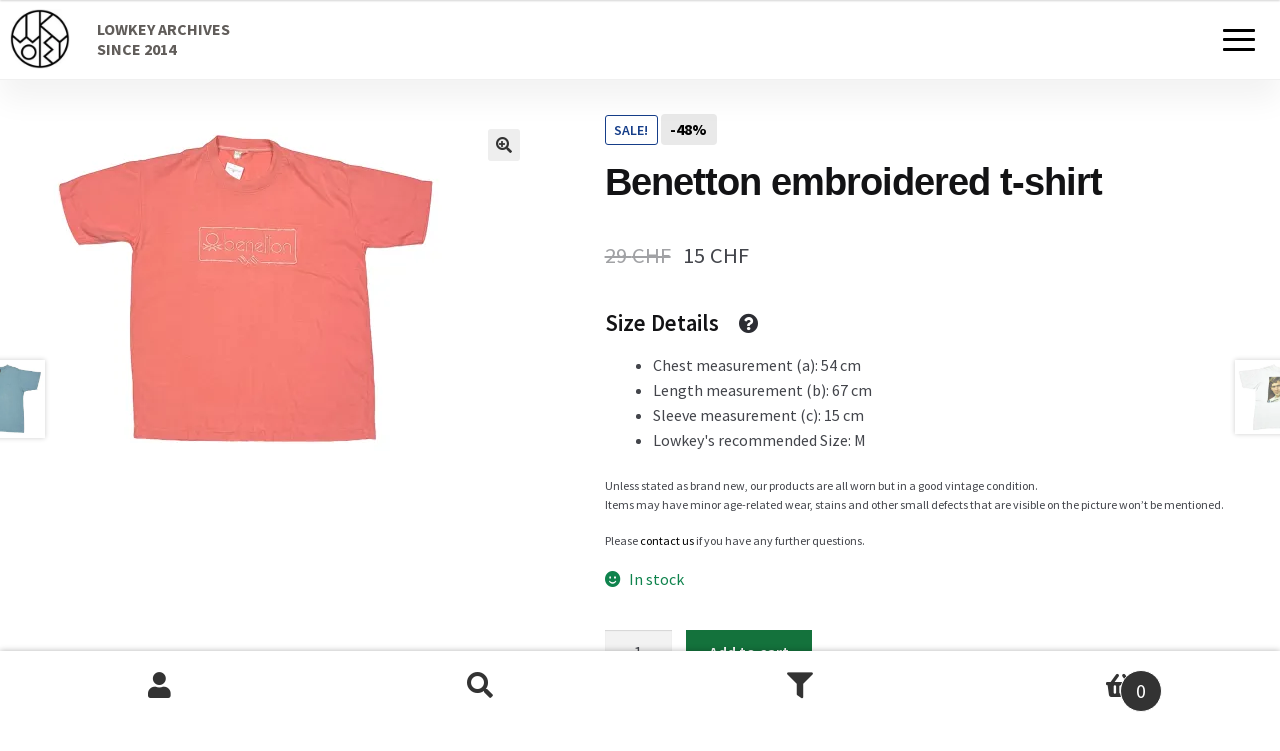

--- FILE ---
content_type: text/html; charset=UTF-8
request_url: https://lowkeyarchives.com/shop/benetton-embroidered-t-shirt-2/
body_size: 53852
content:
<!doctype html>
<html lang="en-US">
<head>
<meta charset="UTF-8">
<meta name="viewport" content="width=device-width, initial-scale=1">
<link rel="profile" href="https://gmpg.org/xfn/11">
<link rel="pingback" href="https://lowkeyarchives.com/xmlrpc.php">

<script src="https://ajax.googleapis.com/ajax/libs/jquery/3.5.1/jquery.min.js"></script>

<script src="https://cdn.jsdelivr.net/npm/select2@4.1.0-beta.1/dist/js/select2.min.js"></script>

<script src="https://lowkeyarchives.com/wp-content/themes/storefront/js/jquery.cookie.js"></script>

<script>



$(window).on("scroll", function() {
	var scrollHeight = $(document).height();
	var scrollPosition = $(window).height() + $(window).scrollTop();

	if ( ((window.location.href.indexOf("shop") <= 0 && window.location.href.indexOf("sale") <= 0) || (window.location.href.indexOf("page") <= 0 && window.location.href.length > 33 && window.location.href.indexOf("filter") <= 0)) && window.location.href.indexOf("tag") <= 0 && window.location.href.indexOf("post_type") <= 0 && window.location.href.indexOf("category") <= 0 ){

		if ((scrollHeight - scrollPosition) / scrollHeight < 0.01) {
			// when scroll to bottom of the page
			document.getElementById("colophon").classList.add('footershown');
			document.getElementById("colophon").classList.remove('footerhidden');
			
		} else {
			document.getElementById("colophon").classList.remove('footershown');
			document.getElementById("colophon").classList.add('footerhidden');
		
		}
	};

	//var height = $(window).scrollTop()+50;
	//$("#secondary").css("margin-top",height );
	//$("#secondary").css("opacity",0);
	
});

$(window).on("resize", function() {
	if ($(window).width() < 768) {
		$('#secondary').prependTo('.site-main');
		$(".site-main' .dgwt-wcas-search-wrapp").prependTo('.site-main');
		$('.product_title').insertBefore('.woocommerce-product-gallery');
	}else{
		$('#secondary').insertAfter('.content-area');
		$('.widget-area').removeClass('filterHidden');
		$('.widget-area').addClass('filterVisible');
	};
});

$(window).on("load", function() {
	
	$('<ul id="" class="cnss-social-icon " style="text-align:center;"><li class="cn-fa-facebook cn-fa-icon " style="display:inline-block;"><a class="" target="_blank" href="https://www.facebook.com/Lowkey-Archives-287054958139691/" title="Facebook" style="width:48px;height:48px;padding:8px 0;margin:2px;color: #ffffff;border-radius: 0%;"><i title="Facebook" style="font-size:32px;" class="fab fa-facebook-f"></i></a></li><li class="cn-fa-instagram cn-fa-icon " style="display:inline-block;"><a class="" target="_blank" href="https://www.instagram.com/lowkey_archives/" title="Instagram" style="width:48px;height:48px;padding:8px 0;margin:2px;color: #ffffff;border-radius: 0%;"><i title="Instagram" style="font-size:32px;" class="fab fa-instagram"></i></a></li></ul>').appendTo("#quadmenu_0");
	$('<div class="site-info-mob"><div class="colfooter"><h>Lowkey Archives </h><br><p style="margin-bottom:10px;margin-top:5px;">Grand-Rue 19<br>1814 La Tour-de-Peilz - Switzerland<br></p>').appendTo("#quadmenu_0");
	$('<a href="mailto:contact@lowkeyarchives.com">contact@lowkeyarchives.com</a><p style="margin-bottom:10px;">Phone: +41 76 264 58 08</p></div>').appendTo("#quadmenu_0");
	$('<div class="colfooter"><h>Info </h><br><a href="https://lowkeyarchives.com/privacy-policy/">Terms and conditions</a></div>').appendTo("#quadmenu_0");
	$('<div class="colfooter"><div class="tnp tnp-subscription" style="margin-top:0px;margin-bottom: 0px;">').appendTo("#quadmenu_0");
	$('<form method="post" action="https://www.lowkeyarchives.com/?na=s" style="display: flex;align-items: end;justify-content: right;" onsubmit="return newsletter_check(this)">').appendTo("#quadmenu_0");
	$('<input type="hidden" name="nlang" value=""><div class="tnp-field tnp-field-email" style="width: 50%; margin-right:10px;"><h style="font-size:16px; line-height:18px; font-weight:bold" >Newsletter</h>').appendTo("#quadmenu_0");
	$('<input class="tnp-email" style="color:grey;background: #70707000 0% 0% no-repeat padding-box;border: 1px solid #707070;height:35px;font-family: Helvetica Neue medium;max-width:100%;margin-top:5px" type="email" name="ne" value ="Email" onfocus="if(this.value == &#39;Email&#39;) { this.value = &#39;&#39;; this.style.color=&#39;#615d5a&#39;}" required></div>').appendTo("#quadmenu_0");
	$('<div class="tnp-field tnp-field-button" style="max-width:100%"><input class="tnp-submit" style="width:100%;max-height: 35px;" type="submit" value="S&#39;abonner" >').appendTo("#quadmenu_0");
	$('</div></form></div><div class="copyright" style="margin-top:10px;margin-bottom:10px; ">© Lowkey Archives 2026</div></div>' ).appendTo("#quadmenu_0");
});



$(document).ready(function() {


	if(!!('ontouchstart' in window)){//check for touch device
		$(".column-3 li:nth-child(9)").css("display","none");
	};

	//console.log(window.location.href.indexOf("shop"));

	document.getElementById("colophon").classList.remove('footershown');
	document.getElementById("colophon").classList.add('footerhidden');
	//alert(window.location.href.indexOf("https://lowkeyarchives.com/shop"));
	if ( window.location.href.indexOf("shop") !== -1 ){
		var scrollHeight = $(document).height();
		var scrollPosition = $(window).height() + $(window).scrollTop();
		if ((scrollHeight - scrollPosition) / scrollHeight === 0) {
				// when scroll to bottom of the page
				document.getElementById("colophon").classList.add('footershown');
				document.getElementById("colophon").classList.remove('footerhidden');
				
			}

		// Wait for element to exist.
		function elementLoaded(el, cb) {
			if ($(el).length) {
			// Element is now loaded.
			cb($(el));
			} else {
			// Repeat every 500ms.
			setTimeout(function() {
				elementLoaded(el, cb)
			}, 500);
			}
		};


		
		
		


		elementLoaded('#menu-item-46', function(el) {
			$(".menu-item-46").addClass('current-menu-item');
			//document.getElementById("menu-item-46").classList.add('current-menu-item');
			console.log("hey");
					}); 
		//document.getElementById("rmp-menu-item-46").classList.add('responsive-menu-current-item');
		

		
		
			$.ajax({
				type: "POST",
				url: "/wp-content/themes/storefront/getCount.php",
				dataType: "json",
				success: function(json){

					var IDs = [];
					var i;

					console.log(json.length);

					for (i = 0; i < json.length; ++i) {
						IDs.push([json[i].name, json[i].count]);
					}

					elementLoaded('.heightBrand', function(el) {
						if($(".heightBrand li span").length <=0) {
							$(".heightBrand li label").each(function(index) {
								actel = $(this);
								actval = $(this).html();
								fillCount(IDs,actel,actval);
							}); 
						};
					}); 
					elementLoaded('.heightcat', function(el) {
						if($(".heightcatcont li span").length <=0) {
							$(".heightcat li label").each(function(index) {
								actel = $(this);
								actval = $(this).html();
								fillCount(IDs,actel,actval);
							}); 
						};
					}); 

					

					function fillCount(IDs,actel,actval){
						$.each(IDs , function (indexID, value) {
							if(IDs[indexID][0] == actval){
								$("<span>(" + IDs[indexID][1] + ")</span>").insertAfter(actel);
							}
						});
					}
					
					
				},	
				error: function(xhr, ajaxOptions, thrownError) {
						alert(thrownError + "\r\n" + xhr.statusText + "\r\n" + xhr.responseText);
				}	
			}).done(function (data) {
				console.log(data);
			});
		

	}else if(window.location.href.indexOf("my-account") !== -1){
				//document.getElementById("rmp-menu-item-566").classList.add('responsive-menu-current-item');
				document.getElementById("menu-item-566").classList.add('current-menu-item');
				
				$(".storefront-handheld-footer-bar .my-account a").css("color","grey")

				 
	}else if(window.location.href.indexOf("cart") !== -1){
				
				$(".storefront-handheld-footer-bar .cart a").css("color","grey")
					

	};


		if ($('div.filterVisible').length) {
			$(".storefront-handheld-footer-bar .filter a").css("color","grey")
		}

	
	// $('.attachment-woocommerce_thumbnail').after('<div class="prodover"></div>');

	
	if ( (window.location.href.indexOf("https://lowkeyarchives.com/shop/") !== -1) &&(window.location.href.length > 33) && window.location.href.indexOf("tag") <= 0 && window.location.href.indexOf("post_type") <= 0 && window.location.href.indexOf("category") <= 0 ){
		$('#sizedetdiv').insertAfter('.variations');

		$('.summary h4:first-of-type strong').after('<a class="asize"><i style="margin-left:10px;font-size:20px;" class="fa fa-question-circle" aria-hidden="true"></i></a><div id="loginScreen">  <a class="cancelinfo">×</a> <div class="contentsize"></div>  </div>  <div id="cover" >  </div>');

		$( ".asize" ).click(function() {
			$('#loginScreen').css('display','block');
			$('#cover').css('display','block');
		});
		$( ".asize" ).hover(function() {
			$('#loginScreen').css('display','block');
			$('#cover').css('display','block');
		});
		$( ".cancelinfo" ).click(function() {
			$('#loginScreen').css('display', 'none');
			$('#cover').css('display','none');
		});
		$( "#cover" ).click(function() {
			$('#loginScreen').css('display', 'none');
			$('#cover').css('display','none');
		});
	};


	if ( $( ".contentsize" ).length ) {
			$('#sizedet').appendTo('.contentsize');
	}
	else{
		$('#sizedet').remove();	
	}


	//$( ".woocommerce-product-gallery__image a" ).each(function() {
			// this.setAttribute("href", "");
			// $(this).css({'cursor': 'pointer', 'pointer-events' : 'none'});
	//});

		


    $('a').each(function() {
		if ( window.location.href == "https://lowkeyarchives.com" ){
			if ( $(this).attr('href').indexOf("/categorie-produit") !== -1){
			this.setAttribute("href", $(this).attr('href').replace("/categorie-produit", ""));
			};
		};
		

	});


	$( ".logotexte" ).hover(function() {
		$('.site-search').addClass('site-searchVisible');
		$('.site-search').removeClass('site-searchHidden');
		$('.logotexte').addClass('logotexteVisible');
		$('.logotexte').removeClass('logotexteHidden');
		$('.fa-search').addClass('fa-searchVisible');
		$('.fa-search').removeClass('fa-searchHidden');
	});
	$( ".site-content" ).hover(function() {
		if($('.dgwt-wcas-suggestions-wrapp').css('display') == 'none'){
			$('.site-search').removeClass('site-searchVisible');
			$('.site-search').addClass('site-searchHidden');
			$('.logotexte').removeClass('logotexteVisible');
			$('.logotexte').addClass('logotexteHidden');
			$('.fa-search').removeClass('fa-searchVisible');
			$('.fa-search').addClass('fa-searchHidden');
		}
		
	});

	//-----------------------------------------------------FILTER ADJUSTMENT---------------------------------------------------------------
	$('.bapf_body li').each(function() {
		if($(this).find("label").html().length > 11){
			$(this).find("label").css("font-size","12px");
		}
	});
	


	var numBrand = $('#bapf_1 .bapf_body ul li:nth-child(1) ul li').length;
	var numWear = $('#bapf_1 .bapf_body ul li:nth-child(2) ul li').length;

	var heightCat = numWear * 25 /2 ;
	var heightCatCont = heightCat +0;

	var heightBrand = numBrand * 25/2 ;
	var heightBrandCont = heightBrand+0 ;


	$("<style type='text/css'> .heightcat{ height:" + heightCat +"px!important;} </style>").appendTo("head");
	$("<style type='text/css'> .heightcatcont{ height:" + heightCatCont +"px!important;} </style>").appendTo("head");
	
	$("<style type='text/css'> .heightBrand{ height:" + heightBrand +"px!important;} </style>").appendTo("head");
	$("<style type='text/css'> .heightBrandCont{ height:" + heightBrandCont +"px!important;} </style>").appendTo("head");

	var numSize = $('#bapf_3 .bapf_body ul li').length
	var heightSize = numSize / 2 * 30;	
	var heightSizeCont = heightSize+25;
	$("<style type='text/css'> .heightsize{ height:" + heightSize +"px!important;} </style>").appendTo("head");
	$("<style type='text/css'> .heightSizeCont{ height:" + heightSizeCont +"px!important;} </style>").appendTo("head");


	$('#bapf_3 .bapf_body').addClass('heightSizeCont');
	$('#bapf_3 .bapf_body ul').toggleClass('heightsize');
	$('#bapf_3 .bapf_body').addClass('berocket_aapf_widgetShown');


	$( "#bapf_1 .bapf_head").click(function() {
		$('#bapf_1 .bapf_body').toggleClass('heightcatcont');
		$('#bapf_1 .bapf_body ul li ul').toggleClass('heightcat');
		$(this).next('.bapf_body').toggleClass('berocket_aapf_widgetShown');
	});
	$( "#bapf_2 .bapf_head").click(function() {
		$('#bapf_2 .bapf_body').toggleClass('heightBrandCont');
		$('#bapf_2 .bapf_body ul li ul').toggleClass('heightBrand');
		$(this).next('.bapf_body').toggleClass('berocket_aapf_widgetShown');
	});

	$( "#bapf_3 .bapf_head").click(function() {
		$('#bapf_3 .bapf_body').toggleClass('heightSizeCont');
		$('#bapf_3 .bapf_body ul').toggleClass('heightsize');
		$(this).next('.bapf_body').toggleClass('berocket_aapf_widgetShown');
	});

	//-----------------------------AUTO SHOW IF SELECTED----------------------------------
	if($("#bapf_1 li:nth-child(2) .checked").length >0) {
	$('#bapf_1 .bapf_body').addClass('heightcatcont');
			$('#bapf_1 .bapf_body ul li ul').addClass('heightcat');
			$("#bapf_1 .bapf_body").addClass('berocket_aapf_widgetShown');
	$("#bapf_1 i").addClass("fa-chevron-up");
	$("#bapf_1 i").removeClass("fa-chevron-down");
	}else{
	$("#bapf_1 i").addClass("fa-chevron-down");
	$("#bapf_1 i").removeClass("fa-chevron-up");
	}

	if($("#bapf_2 li:nth-child(1) .checked").length >0) {
	$('#bapf_2 .bapf_body').addClass('heightBrandCont');
	$('#bapf_2 .bapf_body ul li ul').addClass('heightBrand');
			$("#bapf_2 .bapf_body").addClass('berocket_aapf_widgetShown');
	$("#bapf_2 i").addClass("fa-chevron-up");
	$("#bapf_2 i").removeClass("fa-chevron-down");
	}else{
	$("#bapf_2 i").addClass("fa-chevron-down");
	$("#bapf_2 i").removeClass("fa-chevron-up");
	}
	if($("#bapf_3 .checked").length >0) {
	$('#bapf_3 .bapf_body').addClass('heightSizeCont');
	$('#bapf_3 .bapf_body ul').addClass('heightSize');
			$("#bapf_3 .bapf_body").addClass('berocket_aapf_widgetShown');
	$("#bapf_3 i").addClass("fa-chevron-up");
	$("#bapf_3 i").removeClass("fa-chevron-down");
	}else{
	/* $("#bapf_3 i").addClass("fa-chevron-down");
	$("#bapf_3 i").removeClass("fa-chevron-up"); */
	}


			//-------------SET H2 IN FILTER FOR SEO------------------------------
			//$('#bapf_1 .bapf_body ul li ul li label').wrapInner('<h2></h2>');
			//$('#bapf_2 .bapf_body ul li ul li').wrapInner('<h2></h2>');
		
		
		//---------------H2 modified in /home/lejay/Documents/lowkey/web/wp-content/plugins/woocommerce-ajax-filters/addons/filtering_conditions/add_conditions.php !!!!!!!!!!!!
			//$('#bapf_1 .bapf_body ul li ul li label').each(function() {
			//	var p = $(this);
		//		var a = $('<h2></h2>').
		//		append(p.contents());
		//		p.replaceWith(a);
		//	});
		//	$('#bapf_2 .bapf_body ul li ul li label').each(function() {
		//		var p = $(this);
		//		var a = $('<h2></h2>').
		//		append(p.contents());
		//		p.replaceWith(a);
		//	});
		
			//$('.catego h3').each(function() {
			//	var p = $(this);
			//	var a = $('<a></a>').
			//	append(p.contents());
			//	p.replaceWith(a);
			//});
		
	$(window).scroll(function() {
		var height = $(window).scrollTop();
	if(height > 50) {
			$('#header').addClass('active');
		} else {
			$('#header').removeClass('active');
		}
	});

	$.jqueryFunction = function( )
    {
        $('.woocommerce-ordering').css('width', $('.woocommerce-LoopProduct-link').css("width"));
		$('.woocommerce-ordering').addClass('woocommerce-orderingVisible');
		
    }

	$.jqueryFunction();


/* 	if($('.woocommerce-breadcrumb a:nth-child(3)').attr("href").indexOf("projets") !== -1){
		$(".nav-menu li:nth-child(6)").addClass( "current_page_ancestor current_page_parent" );
	}
	if($('.woocommerce-breadcrumb a:nth-child(3)').attr("href").indexOf("services") !== -1){
		$(".nav-menu li:nth-child(7)").addClass( "current_page_ancestor current_page_parent" );
	}
	if($('.woocommerce-breadcrumb a:nth-child(5)').attr("href").indexOf("vesselle") !== -1){
		$(".children li:nth-child(1)").addClass( "current_page_item" );
	}
	if($('.woocommerce-breadcrumb a:nth-child(5)').attr("href").indexOf("lampes") !== -1){
		$(".children li:nth-child(2)").addClass( "current_page_item" );
	}
	if($('.woocommerce-breadcrumb a:nth-child(5)').attr("href").indexOf("divers") !== -1){
		$(".children li:nth-child(3)").addClass( "current_page_item" );
	} */

	// Get current title and icon
	var title = $('title').text();
	var favicon = $('link[rel=icon]').attr('href');
	var newtitle = title;

	// // Active
	// window.addEventListener('focus', resetTitleicon);

	// // Inactive
	// window.addEventListener('blur', changeTitleicon);

	// // Change page title and icon
	// function changeTitleicon(){
	// $("title").text(newtitle); 
	// $('link[rel=icon]').attr('href', 'https://www.lowkeyarchives.com/wp-content/uploads/2020/06/logoblancfondnoir.png');
	// };

	// // Reset the page title and icon
	// function resetTitleicon(){
	// $('title').text(title);
	// $('link[rel=icon]').attr('href', favicon);
	// };	


	//$('#responsive-menu-item-46').addClass('responsive-menu-current-item');



	if ($(window).width() < 768) {
		$('.widget-area').addClass('filterHidden');
		$('#secondary').prependTo('.site-main');

		elementLoaded('.dgwt-wcas-search-wrapp', function(el) {
			$(".site-main .dgwt-wcas-search-wrapp").prependTo('.site-main');
		});

		elementLoaded('.dgwt-wcas-om-return', function(el) {
			$('.dgwt-wcas-om-return').click(function(){
				setTimeout(() => { 
						$(".site-main .dgwt-wcas-search-wrapp").prependTo('.site-main');
					}, 100);
				
			});
		});

		$('.product_title').insertBefore('.woocommerce-product-gallery');
	};


	if(window.location.href.indexOf('filter') >= 0 ){
		showfilter();
	};

	if(!!('ontouchstart' in window)){//check for touch device
		$( ".woocommerce-LoopProduct-link" ).each(function() {
			$(this).find(".prodover").attr('href', $(this).attr("href"));
			$(this).removeAttr("href");
			$(this).click(function(){ 
				$(".tapover").removeClass("tapover");
				$(".now_view").remove();
				$(this).addClass('tapover');
				$("<span class='now_sold now_view' style='left: 0;right: unset;'>re-tap to view</span>").appendTo(this);
				setTimeout(() => { 
					$(".woocommerce-LoopProduct-link").removeAttr("href");
					$(this).attr('href', $(this).find(".prodover").attr("href"));
				}, 100);
				
			});
		});

	};

	setTimeout(function(){
		$( ".woocommerce-loop-product__title" ).each(function() {
			if ( $(this).width() > 300) {
				$(this).attr("style","font-size:28px!important");
				$(this).css("padding-left","20px");
				$(this).css("padding-right","20px");
			}else if ( $(this).width() > 200) {
				$(this).attr("style","font-size:24px!important");
				$(this).css("padding-left","10px");
				$(this).css("padding-right","10px");
			}

			if ( $(this).height() > 70) {
				$(this).attr("style","font-size:16px!important");
			}

			
			if ( $(this).html().length > 25 && $(window).width() < 1000) {
				$(this).attr("style","font-size:16px!important");
			}

		});



	}, 2000);

	
		
});

</script>


<!-- Facebook Pixel Code -->
<script>
!function(f,b,e,v,n,t,s)
{if(f.fbq)return;n=f.fbq=function(){n.callMethod?
n.callMethod.apply(n,arguments):n.queue.push(arguments)};
if(!f._fbq)f._fbq=n;n.push=n;n.loaded=!0;n.version='2.0';
n.queue=[];t=b.createElement(e);t.async=!0;
t.src=v;s=b.getElementsByTagName(e)[0];
s.parentNode.insertBefore(t,s)}(window, document,'script',
'https://connect.facebook.net/en_US/fbevents.js');
fbq('init', '2775850519321419');
fbq('track', 'PageView');
</script>
<noscript><img height="1" width="1" style="display:none"
src="https://www.facebook.com/tr?id=2775850519321419&ev=PageView&noscript=1"
/></noscript>
<!-- End Facebook Pixel Code -->






<meta name='robots' content='index, follow, max-image-preview:large, max-snippet:-1, max-video-preview:-1' />
<script>window._wca = window._wca || [];</script>

	<!-- This site is optimized with the Yoast SEO plugin v20.5 - https://yoast.com/wordpress/plugins/seo/ -->
	<title>Benetton embroidered t-shirt - Lowkey Archives</title>
	<link rel="canonical" href="https://lowkeyarchives.com/shop/benetton-embroidered-t-shirt-2/" />
	<meta property="og:locale" content="en_US" />
	<meta property="og:type" content="article" />
	<meta property="og:title" content="Benetton embroidered t-shirt - Lowkey Archives" />
	<meta property="og:url" content="https://lowkeyarchives.com/shop/benetton-embroidered-t-shirt-2/" />
	<meta property="og:site_name" content="Lowkey Archives" />
	<meta property="article:publisher" content="https://www.facebook.com/LowkeyArchives/" />
	<meta property="article:modified_time" content="2025-04-15T13:44:50+00:00" />
	<meta property="og:image" content="https://lowkeyarchives.com/wp-content/uploads/2024/06/Photoroom_20240614_150617.jpg" />
	<meta property="og:image:width" content="1682" />
	<meta property="og:image:height" content="1418" />
	<meta property="og:image:type" content="image/jpeg" />
	<meta name="twitter:card" content="summary_large_image" />
	<script type="application/ld+json" class="yoast-schema-graph">{"@context":"https://schema.org","@graph":[{"@type":"WebPage","@id":"https://lowkeyarchives.com/shop/benetton-embroidered-t-shirt-2/","url":"https://lowkeyarchives.com/shop/benetton-embroidered-t-shirt-2/","name":"Benetton embroidered t-shirt - Lowkey Archives","isPartOf":{"@id":"https://lowkeyarchives.com/#website"},"primaryImageOfPage":{"@id":"https://lowkeyarchives.com/shop/benetton-embroidered-t-shirt-2/#primaryimage"},"image":{"@id":"https://lowkeyarchives.com/shop/benetton-embroidered-t-shirt-2/#primaryimage"},"thumbnailUrl":"https://i0.wp.com/lowkeyarchives.com/wp-content/uploads/2024/06/Photoroom_20240614_150617.jpg?fit=1682%2C1418&ssl=1","datePublished":"2024-06-18T09:14:29+00:00","dateModified":"2025-04-15T13:44:50+00:00","breadcrumb":{"@id":"https://lowkeyarchives.com/shop/benetton-embroidered-t-shirt-2/#breadcrumb"},"inLanguage":"en-US","potentialAction":[{"@type":"ReadAction","target":["https://lowkeyarchives.com/shop/benetton-embroidered-t-shirt-2/"]}]},{"@type":"ImageObject","inLanguage":"en-US","@id":"https://lowkeyarchives.com/shop/benetton-embroidered-t-shirt-2/#primaryimage","url":"https://i0.wp.com/lowkeyarchives.com/wp-content/uploads/2024/06/Photoroom_20240614_150617.jpg?fit=1682%2C1418&ssl=1","contentUrl":"https://i0.wp.com/lowkeyarchives.com/wp-content/uploads/2024/06/Photoroom_20240614_150617.jpg?fit=1682%2C1418&ssl=1","width":1682,"height":1418},{"@type":"BreadcrumbList","@id":"https://lowkeyarchives.com/shop/benetton-embroidered-t-shirt-2/#breadcrumb","itemListElement":[{"@type":"ListItem","position":1,"name":"Home","item":"https://lowkeyarchives.com/"},{"@type":"ListItem","position":2,"name":"Shop","item":"https://lowkeyarchives.com/shop/"},{"@type":"ListItem","position":3,"name":"Benetton embroidered t-shirt"}]},{"@type":"WebSite","@id":"https://lowkeyarchives.com/#website","url":"https://lowkeyarchives.com/","name":"Lowkey Archives","description":"Second hand vintage clothing online store","publisher":{"@id":"https://lowkeyarchives.com/#organization"},"potentialAction":[{"@type":"SearchAction","target":{"@type":"EntryPoint","urlTemplate":"https://lowkeyarchives.com/?s={search_term_string}"},"query-input":"required name=search_term_string"}],"inLanguage":"en-US"},{"@type":"Organization","@id":"https://lowkeyarchives.com/#organization","name":"Lowkey Archives","url":"https://lowkeyarchives.com/","logo":{"@type":"ImageObject","inLanguage":"en-US","@id":"https://lowkeyarchives.com/#/schema/logo/image/","url":"https://i0.wp.com/lowkeyarchives.com/wp-content/uploads/2020/08/logonoir.png?fit=1574%2C1574&ssl=1","contentUrl":"https://i0.wp.com/lowkeyarchives.com/wp-content/uploads/2020/08/logonoir.png?fit=1574%2C1574&ssl=1","width":1574,"height":1574,"caption":"Lowkey Archives"},"image":{"@id":"https://lowkeyarchives.com/#/schema/logo/image/"},"sameAs":["https://www.facebook.com/LowkeyArchives/","https://www.instagram.com/lowkey_archives/"]}]}</script>
	<!-- / Yoast SEO plugin. -->


<link rel='dns-prefetch' href='//stats.wp.com' />
<link rel='dns-prefetch' href='//maxcdn.bootstrapcdn.com' />
<link rel='dns-prefetch' href='//code.jquery.com' />
<link rel='dns-prefetch' href='//fonts.googleapis.com' />
<link rel='dns-prefetch' href='//c0.wp.com' />
<link rel='dns-prefetch' href='//i0.wp.com' />
<link rel="alternate" type="application/rss+xml" title="Lowkey Archives &raquo; Feed" href="https://lowkeyarchives.com/feed/" />
<link rel="alternate" type="application/rss+xml" title="Lowkey Archives &raquo; Comments Feed" href="https://lowkeyarchives.com/comments/feed/" />
		<!-- This site uses the Google Analytics by MonsterInsights plugin v9.11.1 - Using Analytics tracking - https://www.monsterinsights.com/ -->
							<script src="//www.googletagmanager.com/gtag/js?id=G-4YMG5CYXN3"  data-cfasync="false" data-wpfc-render="false" async></script>
			<script data-cfasync="false" data-wpfc-render="false">
				var mi_version = '9.11.1';
				var mi_track_user = true;
				var mi_no_track_reason = '';
								var MonsterInsightsDefaultLocations = {"page_location":"https:\/\/lowkeyarchives.com\/shop\/benetton-embroidered-t-shirt-2\/"};
								if ( typeof MonsterInsightsPrivacyGuardFilter === 'function' ) {
					var MonsterInsightsLocations = (typeof MonsterInsightsExcludeQuery === 'object') ? MonsterInsightsPrivacyGuardFilter( MonsterInsightsExcludeQuery ) : MonsterInsightsPrivacyGuardFilter( MonsterInsightsDefaultLocations );
				} else {
					var MonsterInsightsLocations = (typeof MonsterInsightsExcludeQuery === 'object') ? MonsterInsightsExcludeQuery : MonsterInsightsDefaultLocations;
				}

								var disableStrs = [
										'ga-disable-G-4YMG5CYXN3',
									];

				/* Function to detect opted out users */
				function __gtagTrackerIsOptedOut() {
					for (var index = 0; index < disableStrs.length; index++) {
						if (document.cookie.indexOf(disableStrs[index] + '=true') > -1) {
							return true;
						}
					}

					return false;
				}

				/* Disable tracking if the opt-out cookie exists. */
				if (__gtagTrackerIsOptedOut()) {
					for (var index = 0; index < disableStrs.length; index++) {
						window[disableStrs[index]] = true;
					}
				}

				/* Opt-out function */
				function __gtagTrackerOptout() {
					for (var index = 0; index < disableStrs.length; index++) {
						document.cookie = disableStrs[index] + '=true; expires=Thu, 31 Dec 2099 23:59:59 UTC; path=/';
						window[disableStrs[index]] = true;
					}
				}

				if ('undefined' === typeof gaOptout) {
					function gaOptout() {
						__gtagTrackerOptout();
					}
				}
								window.dataLayer = window.dataLayer || [];

				window.MonsterInsightsDualTracker = {
					helpers: {},
					trackers: {},
				};
				if (mi_track_user) {
					function __gtagDataLayer() {
						dataLayer.push(arguments);
					}

					function __gtagTracker(type, name, parameters) {
						if (!parameters) {
							parameters = {};
						}

						if (parameters.send_to) {
							__gtagDataLayer.apply(null, arguments);
							return;
						}

						if (type === 'event') {
														parameters.send_to = monsterinsights_frontend.v4_id;
							var hookName = name;
							if (typeof parameters['event_category'] !== 'undefined') {
								hookName = parameters['event_category'] + ':' + name;
							}

							if (typeof MonsterInsightsDualTracker.trackers[hookName] !== 'undefined') {
								MonsterInsightsDualTracker.trackers[hookName](parameters);
							} else {
								__gtagDataLayer('event', name, parameters);
							}
							
						} else {
							__gtagDataLayer.apply(null, arguments);
						}
					}

					__gtagTracker('js', new Date());
					__gtagTracker('set', {
						'developer_id.dZGIzZG': true,
											});
					if ( MonsterInsightsLocations.page_location ) {
						__gtagTracker('set', MonsterInsightsLocations);
					}
										__gtagTracker('config', 'G-4YMG5CYXN3', {"forceSSL":"true","link_attribution":"true"} );
										window.gtag = __gtagTracker;										(function () {
						/* https://developers.google.com/analytics/devguides/collection/analyticsjs/ */
						/* ga and __gaTracker compatibility shim. */
						var noopfn = function () {
							return null;
						};
						var newtracker = function () {
							return new Tracker();
						};
						var Tracker = function () {
							return null;
						};
						var p = Tracker.prototype;
						p.get = noopfn;
						p.set = noopfn;
						p.send = function () {
							var args = Array.prototype.slice.call(arguments);
							args.unshift('send');
							__gaTracker.apply(null, args);
						};
						var __gaTracker = function () {
							var len = arguments.length;
							if (len === 0) {
								return;
							}
							var f = arguments[len - 1];
							if (typeof f !== 'object' || f === null || typeof f.hitCallback !== 'function') {
								if ('send' === arguments[0]) {
									var hitConverted, hitObject = false, action;
									if ('event' === arguments[1]) {
										if ('undefined' !== typeof arguments[3]) {
											hitObject = {
												'eventAction': arguments[3],
												'eventCategory': arguments[2],
												'eventLabel': arguments[4],
												'value': arguments[5] ? arguments[5] : 1,
											}
										}
									}
									if ('pageview' === arguments[1]) {
										if ('undefined' !== typeof arguments[2]) {
											hitObject = {
												'eventAction': 'page_view',
												'page_path': arguments[2],
											}
										}
									}
									if (typeof arguments[2] === 'object') {
										hitObject = arguments[2];
									}
									if (typeof arguments[5] === 'object') {
										Object.assign(hitObject, arguments[5]);
									}
									if ('undefined' !== typeof arguments[1].hitType) {
										hitObject = arguments[1];
										if ('pageview' === hitObject.hitType) {
											hitObject.eventAction = 'page_view';
										}
									}
									if (hitObject) {
										action = 'timing' === arguments[1].hitType ? 'timing_complete' : hitObject.eventAction;
										hitConverted = mapArgs(hitObject);
										__gtagTracker('event', action, hitConverted);
									}
								}
								return;
							}

							function mapArgs(args) {
								var arg, hit = {};
								var gaMap = {
									'eventCategory': 'event_category',
									'eventAction': 'event_action',
									'eventLabel': 'event_label',
									'eventValue': 'event_value',
									'nonInteraction': 'non_interaction',
									'timingCategory': 'event_category',
									'timingVar': 'name',
									'timingValue': 'value',
									'timingLabel': 'event_label',
									'page': 'page_path',
									'location': 'page_location',
									'title': 'page_title',
									'referrer' : 'page_referrer',
								};
								for (arg in args) {
																		if (!(!args.hasOwnProperty(arg) || !gaMap.hasOwnProperty(arg))) {
										hit[gaMap[arg]] = args[arg];
									} else {
										hit[arg] = args[arg];
									}
								}
								return hit;
							}

							try {
								f.hitCallback();
							} catch (ex) {
							}
						};
						__gaTracker.create = newtracker;
						__gaTracker.getByName = newtracker;
						__gaTracker.getAll = function () {
							return [];
						};
						__gaTracker.remove = noopfn;
						__gaTracker.loaded = true;
						window['__gaTracker'] = __gaTracker;
					})();
									} else {
										console.log("");
					(function () {
						function __gtagTracker() {
							return null;
						}

						window['__gtagTracker'] = __gtagTracker;
						window['gtag'] = __gtagTracker;
					})();
									}
			</script>
							<!-- / Google Analytics by MonsterInsights -->
		<script>
window._wpemojiSettings = {"baseUrl":"https:\/\/s.w.org\/images\/core\/emoji\/14.0.0\/72x72\/","ext":".png","svgUrl":"https:\/\/s.w.org\/images\/core\/emoji\/14.0.0\/svg\/","svgExt":".svg","source":{"concatemoji":"https:\/\/lowkeyarchives.com\/wp-includes\/js\/wp-emoji-release.min.js?ver=6.1.9"}};
/*! This file is auto-generated */
!function(e,a,t){var n,r,o,i=a.createElement("canvas"),p=i.getContext&&i.getContext("2d");function s(e,t){var a=String.fromCharCode,e=(p.clearRect(0,0,i.width,i.height),p.fillText(a.apply(this,e),0,0),i.toDataURL());return p.clearRect(0,0,i.width,i.height),p.fillText(a.apply(this,t),0,0),e===i.toDataURL()}function c(e){var t=a.createElement("script");t.src=e,t.defer=t.type="text/javascript",a.getElementsByTagName("head")[0].appendChild(t)}for(o=Array("flag","emoji"),t.supports={everything:!0,everythingExceptFlag:!0},r=0;r<o.length;r++)t.supports[o[r]]=function(e){if(p&&p.fillText)switch(p.textBaseline="top",p.font="600 32px Arial",e){case"flag":return s([127987,65039,8205,9895,65039],[127987,65039,8203,9895,65039])?!1:!s([55356,56826,55356,56819],[55356,56826,8203,55356,56819])&&!s([55356,57332,56128,56423,56128,56418,56128,56421,56128,56430,56128,56423,56128,56447],[55356,57332,8203,56128,56423,8203,56128,56418,8203,56128,56421,8203,56128,56430,8203,56128,56423,8203,56128,56447]);case"emoji":return!s([129777,127995,8205,129778,127999],[129777,127995,8203,129778,127999])}return!1}(o[r]),t.supports.everything=t.supports.everything&&t.supports[o[r]],"flag"!==o[r]&&(t.supports.everythingExceptFlag=t.supports.everythingExceptFlag&&t.supports[o[r]]);t.supports.everythingExceptFlag=t.supports.everythingExceptFlag&&!t.supports.flag,t.DOMReady=!1,t.readyCallback=function(){t.DOMReady=!0},t.supports.everything||(n=function(){t.readyCallback()},a.addEventListener?(a.addEventListener("DOMContentLoaded",n,!1),e.addEventListener("load",n,!1)):(e.attachEvent("onload",n),a.attachEvent("onreadystatechange",function(){"complete"===a.readyState&&t.readyCallback()})),(e=t.source||{}).concatemoji?c(e.concatemoji):e.wpemoji&&e.twemoji&&(c(e.twemoji),c(e.wpemoji)))}(window,document,window._wpemojiSettings);
</script>
<style>
img.wp-smiley,
img.emoji {
	display: inline !important;
	border: none !important;
	box-shadow: none !important;
	height: 1em !important;
	width: 1em !important;
	margin: 0 0.07em !important;
	vertical-align: -0.1em !important;
	background: none !important;
	padding: 0 !important;
}
</style>
	<link rel='stylesheet' id='cnss_font_awesome_css-css' href='https://lowkeyarchives.com/wp-content/plugins/easy-social-icons/css/font-awesome/css/all.min.css?ver=5.7.2' media='all' />
<link rel='stylesheet' id='cnss_font_awesome_v4_shims-css' href='https://lowkeyarchives.com/wp-content/plugins/easy-social-icons/css/font-awesome/css/v4-shims.min.css?ver=5.7.2' media='all' />
<link rel='stylesheet' id='cnss_css-css' href='https://lowkeyarchives.com/wp-content/plugins/easy-social-icons/css/cnss.css?ver=1.0' media='all' />
<link rel='stylesheet' id='font-awesome-css' href='https://lowkeyarchives.com/wp-content/plugins/woocommerce-ajax-filters/berocket/assets/css/font-awesome.min.css?ver=6.1.9' media='all' />
<style id='font-awesome-inline-css'>
[data-font="FontAwesome"]:before {font-family: 'FontAwesome' !important;content: attr(data-icon) !important;speak: none !important;font-weight: normal !important;font-variant: normal !important;text-transform: none !important;line-height: 1 !important;font-style: normal !important;-webkit-font-smoothing: antialiased !important;-moz-osx-font-smoothing: grayscale !important;}
</style>
<link rel='stylesheet' id='wc-stripe-blocks-checkout-style-css' href='https://lowkeyarchives.com/wp-content/plugins/woocommerce-gateway-stripe/build/upe_blocks.css?ver=a88a15ab0bb435d143d1786c93437c30' media='all' />
<link rel='stylesheet' id='berocket_aapf_widget-style-css' href='https://lowkeyarchives.com/wp-content/plugins/woocommerce-ajax-filters/assets/frontend/css/fullmain.min.css?ver=1.6.3.4' media='all' />
<link rel='stylesheet' id='sbi_styles-css' href='https://lowkeyarchives.com/wp-content/plugins/instagram-feed/css/sbi-styles.min.css?ver=6.8.0' media='all' />
<link rel='stylesheet' id='wp-block-library-css' href='https://c0.wp.com/c/6.1.9/wp-includes/css/dist/block-library/style.min.css' media='all' />
<style id='wp-block-library-inline-css'>
.has-text-align-justify{text-align:justify;}
</style>
<style id='wp-block-library-theme-inline-css'>
.wp-block-audio figcaption{color:#555;font-size:13px;text-align:center}.is-dark-theme .wp-block-audio figcaption{color:hsla(0,0%,100%,.65)}.wp-block-audio{margin:0 0 1em}.wp-block-code{border:1px solid #ccc;border-radius:4px;font-family:Menlo,Consolas,monaco,monospace;padding:.8em 1em}.wp-block-embed figcaption{color:#555;font-size:13px;text-align:center}.is-dark-theme .wp-block-embed figcaption{color:hsla(0,0%,100%,.65)}.wp-block-embed{margin:0 0 1em}.blocks-gallery-caption{color:#555;font-size:13px;text-align:center}.is-dark-theme .blocks-gallery-caption{color:hsla(0,0%,100%,.65)}.wp-block-image figcaption{color:#555;font-size:13px;text-align:center}.is-dark-theme .wp-block-image figcaption{color:hsla(0,0%,100%,.65)}.wp-block-image{margin:0 0 1em}.wp-block-pullquote{border-top:4px solid;border-bottom:4px solid;margin-bottom:1.75em;color:currentColor}.wp-block-pullquote__citation,.wp-block-pullquote cite,.wp-block-pullquote footer{color:currentColor;text-transform:uppercase;font-size:.8125em;font-style:normal}.wp-block-quote{border-left:.25em solid;margin:0 0 1.75em;padding-left:1em}.wp-block-quote cite,.wp-block-quote footer{color:currentColor;font-size:.8125em;position:relative;font-style:normal}.wp-block-quote.has-text-align-right{border-left:none;border-right:.25em solid;padding-left:0;padding-right:1em}.wp-block-quote.has-text-align-center{border:none;padding-left:0}.wp-block-quote.is-large,.wp-block-quote.is-style-large,.wp-block-quote.is-style-plain{border:none}.wp-block-search .wp-block-search__label{font-weight:700}.wp-block-search__button{border:1px solid #ccc;padding:.375em .625em}:where(.wp-block-group.has-background){padding:1.25em 2.375em}.wp-block-separator.has-css-opacity{opacity:.4}.wp-block-separator{border:none;border-bottom:2px solid;margin-left:auto;margin-right:auto}.wp-block-separator.has-alpha-channel-opacity{opacity:1}.wp-block-separator:not(.is-style-wide):not(.is-style-dots){width:100px}.wp-block-separator.has-background:not(.is-style-dots){border-bottom:none;height:1px}.wp-block-separator.has-background:not(.is-style-wide):not(.is-style-dots){height:2px}.wp-block-table{margin:"0 0 1em 0"}.wp-block-table thead{border-bottom:3px solid}.wp-block-table tfoot{border-top:3px solid}.wp-block-table td,.wp-block-table th{word-break:normal}.wp-block-table figcaption{color:#555;font-size:13px;text-align:center}.is-dark-theme .wp-block-table figcaption{color:hsla(0,0%,100%,.65)}.wp-block-video figcaption{color:#555;font-size:13px;text-align:center}.is-dark-theme .wp-block-video figcaption{color:hsla(0,0%,100%,.65)}.wp-block-video{margin:0 0 1em}.wp-block-template-part.has-background{padding:1.25em 2.375em;margin-top:0;margin-bottom:0}
</style>
<link rel='stylesheet' id='mediaelement-css' href='https://c0.wp.com/c/6.1.9/wp-includes/js/mediaelement/mediaelementplayer-legacy.min.css' media='all' />
<link rel='stylesheet' id='wp-mediaelement-css' href='https://c0.wp.com/c/6.1.9/wp-includes/js/mediaelement/wp-mediaelement.min.css' media='all' />
<link rel='stylesheet' id='wc-blocks-vendors-style-css' href='https://c0.wp.com/p/woocommerce/7.2.0/packages/woocommerce-blocks/build/wc-blocks-vendors-style.css' media='all' />
<link rel='stylesheet' id='wc-blocks-style-css' href='https://c0.wp.com/p/woocommerce/7.2.0/packages/woocommerce-blocks/build/wc-blocks-style.css' media='all' />
<link rel='stylesheet' id='storefront-gutenberg-blocks-css' href='https://lowkeyarchives.com/wp-content/themes/storefront/assets/css/base/gutenberg-blocks.css?ver=2.5.5' media='all' />
<style id='storefront-gutenberg-blocks-inline-css'>

				.wp-block-button__link:not(.has-text-color) {
					color: #333333;
				}

				.wp-block-button__link:not(.has-text-color):hover,
				.wp-block-button__link:not(.has-text-color):focus,
				.wp-block-button__link:not(.has-text-color):active {
					color: #333333;
				}

				.wp-block-button__link:not(.has-background) {
					background-color: #eeeeee;
				}

				.wp-block-button__link:not(.has-background):hover,
				.wp-block-button__link:not(.has-background):focus,
				.wp-block-button__link:not(.has-background):active {
					border-color: #d5d5d5;
					background-color: #d5d5d5;
				}

				.wp-block-quote footer,
				.wp-block-quote cite,
				.wp-block-quote__citation {
					color: #163e89;
				}

				.wp-block-pullquote cite,
				.wp-block-pullquote footer,
				.wp-block-pullquote__citation {
					color: #163e89;
				}

				.wp-block-image figcaption {
					color: #163e89;
				}

				.wp-block-separator.is-style-dots::before {
					color: #1e73be;
				}

				.wp-block-file a.wp-block-file__button {
					color: #333333;
					background-color: #eeeeee;
					border-color: #eeeeee;
				}

				.wp-block-file a.wp-block-file__button:hover,
				.wp-block-file a.wp-block-file__button:focus,
				.wp-block-file a.wp-block-file__button:active {
					color: #333333;
					background-color: #d5d5d5;
				}

				.wp-block-code,
				.wp-block-preformatted pre {
					color: #163e89;
				}

				.wp-block-table:not( .has-background ):not( .is-style-stripes ) tbody tr:nth-child(2n) td {
					background-color: #fdfdfd;
				}

				.wp-block-cover .wp-block-cover__inner-container h1:not(.has-text-color),
				.wp-block-cover .wp-block-cover__inner-container h2:not(.has-text-color),
				.wp-block-cover .wp-block-cover__inner-container h3:not(.has-text-color),
				.wp-block-cover .wp-block-cover__inner-container h4:not(.has-text-color),
				.wp-block-cover .wp-block-cover__inner-container h5:not(.has-text-color),
				.wp-block-cover .wp-block-cover__inner-container h6:not(.has-text-color) {
					color: #000000;
				}

				.wc-block-components-price-slider__range-input-progress,
				.rtl .wc-block-components-price-slider__range-input-progress {
					--range-color: #000000;
				}

				/* Target only IE11 */
				@media all and (-ms-high-contrast: none), (-ms-high-contrast: active) {
					.wc-block-components-price-slider__range-input-progress {
						background: #000000;
					}
				}

				.wc-block-components-button:not(.is-link) {
					background-color: #14723c;
					color: #ffffff;
				}

				.wc-block-components-button:not(.is-link):hover,
				.wc-block-components-button:not(.is-link):focus,
				.wc-block-components-button:not(.is-link):active {
					background-color: #005923;
					color: #ffffff;
				}

				.wc-block-components-button:not(.is-link):disabled {
					background-color: #14723c;
					color: #ffffff;
				}

				.wc-block-cart__submit-container {
					background-color: #ffffff;
				}

				.wc-block-cart__submit-container::before {
					color: rgba(220,220,220,0.5);
				}

				.wc-block-components-order-summary-item__quantity {
					background-color: #ffffff;
					border-color: #163e89;
					box-shadow: 0 0 0 2px #ffffff;
					color: #163e89;
				}
			
</style>
<link rel='stylesheet' id='classic-theme-styles-css' href='https://c0.wp.com/c/6.1.9/wp-includes/css/classic-themes.min.css' media='all' />
<style id='global-styles-inline-css'>
body{--wp--preset--color--black: #000000;--wp--preset--color--cyan-bluish-gray: #abb8c3;--wp--preset--color--white: #ffffff;--wp--preset--color--pale-pink: #f78da7;--wp--preset--color--vivid-red: #cf2e2e;--wp--preset--color--luminous-vivid-orange: #ff6900;--wp--preset--color--luminous-vivid-amber: #fcb900;--wp--preset--color--light-green-cyan: #7bdcb5;--wp--preset--color--vivid-green-cyan: #00d084;--wp--preset--color--pale-cyan-blue: #8ed1fc;--wp--preset--color--vivid-cyan-blue: #0693e3;--wp--preset--color--vivid-purple: #9b51e0;--wp--preset--gradient--vivid-cyan-blue-to-vivid-purple: linear-gradient(135deg,rgba(6,147,227,1) 0%,rgb(155,81,224) 100%);--wp--preset--gradient--light-green-cyan-to-vivid-green-cyan: linear-gradient(135deg,rgb(122,220,180) 0%,rgb(0,208,130) 100%);--wp--preset--gradient--luminous-vivid-amber-to-luminous-vivid-orange: linear-gradient(135deg,rgba(252,185,0,1) 0%,rgba(255,105,0,1) 100%);--wp--preset--gradient--luminous-vivid-orange-to-vivid-red: linear-gradient(135deg,rgba(255,105,0,1) 0%,rgb(207,46,46) 100%);--wp--preset--gradient--very-light-gray-to-cyan-bluish-gray: linear-gradient(135deg,rgb(238,238,238) 0%,rgb(169,184,195) 100%);--wp--preset--gradient--cool-to-warm-spectrum: linear-gradient(135deg,rgb(74,234,220) 0%,rgb(151,120,209) 20%,rgb(207,42,186) 40%,rgb(238,44,130) 60%,rgb(251,105,98) 80%,rgb(254,248,76) 100%);--wp--preset--gradient--blush-light-purple: linear-gradient(135deg,rgb(255,206,236) 0%,rgb(152,150,240) 100%);--wp--preset--gradient--blush-bordeaux: linear-gradient(135deg,rgb(254,205,165) 0%,rgb(254,45,45) 50%,rgb(107,0,62) 100%);--wp--preset--gradient--luminous-dusk: linear-gradient(135deg,rgb(255,203,112) 0%,rgb(199,81,192) 50%,rgb(65,88,208) 100%);--wp--preset--gradient--pale-ocean: linear-gradient(135deg,rgb(255,245,203) 0%,rgb(182,227,212) 50%,rgb(51,167,181) 100%);--wp--preset--gradient--electric-grass: linear-gradient(135deg,rgb(202,248,128) 0%,rgb(113,206,126) 100%);--wp--preset--gradient--midnight: linear-gradient(135deg,rgb(2,3,129) 0%,rgb(40,116,252) 100%);--wp--preset--duotone--dark-grayscale: url('#wp-duotone-dark-grayscale');--wp--preset--duotone--grayscale: url('#wp-duotone-grayscale');--wp--preset--duotone--purple-yellow: url('#wp-duotone-purple-yellow');--wp--preset--duotone--blue-red: url('#wp-duotone-blue-red');--wp--preset--duotone--midnight: url('#wp-duotone-midnight');--wp--preset--duotone--magenta-yellow: url('#wp-duotone-magenta-yellow');--wp--preset--duotone--purple-green: url('#wp-duotone-purple-green');--wp--preset--duotone--blue-orange: url('#wp-duotone-blue-orange');--wp--preset--font-size--small: 14px;--wp--preset--font-size--medium: 23px;--wp--preset--font-size--large: 26px;--wp--preset--font-size--x-large: 42px;--wp--preset--font-size--normal: 16px;--wp--preset--font-size--huge: 37px;}.has-black-color{color: var(--wp--preset--color--black) !important;}.has-cyan-bluish-gray-color{color: var(--wp--preset--color--cyan-bluish-gray) !important;}.has-white-color{color: var(--wp--preset--color--white) !important;}.has-pale-pink-color{color: var(--wp--preset--color--pale-pink) !important;}.has-vivid-red-color{color: var(--wp--preset--color--vivid-red) !important;}.has-luminous-vivid-orange-color{color: var(--wp--preset--color--luminous-vivid-orange) !important;}.has-luminous-vivid-amber-color{color: var(--wp--preset--color--luminous-vivid-amber) !important;}.has-light-green-cyan-color{color: var(--wp--preset--color--light-green-cyan) !important;}.has-vivid-green-cyan-color{color: var(--wp--preset--color--vivid-green-cyan) !important;}.has-pale-cyan-blue-color{color: var(--wp--preset--color--pale-cyan-blue) !important;}.has-vivid-cyan-blue-color{color: var(--wp--preset--color--vivid-cyan-blue) !important;}.has-vivid-purple-color{color: var(--wp--preset--color--vivid-purple) !important;}.has-black-background-color{background-color: var(--wp--preset--color--black) !important;}.has-cyan-bluish-gray-background-color{background-color: var(--wp--preset--color--cyan-bluish-gray) !important;}.has-white-background-color{background-color: var(--wp--preset--color--white) !important;}.has-pale-pink-background-color{background-color: var(--wp--preset--color--pale-pink) !important;}.has-vivid-red-background-color{background-color: var(--wp--preset--color--vivid-red) !important;}.has-luminous-vivid-orange-background-color{background-color: var(--wp--preset--color--luminous-vivid-orange) !important;}.has-luminous-vivid-amber-background-color{background-color: var(--wp--preset--color--luminous-vivid-amber) !important;}.has-light-green-cyan-background-color{background-color: var(--wp--preset--color--light-green-cyan) !important;}.has-vivid-green-cyan-background-color{background-color: var(--wp--preset--color--vivid-green-cyan) !important;}.has-pale-cyan-blue-background-color{background-color: var(--wp--preset--color--pale-cyan-blue) !important;}.has-vivid-cyan-blue-background-color{background-color: var(--wp--preset--color--vivid-cyan-blue) !important;}.has-vivid-purple-background-color{background-color: var(--wp--preset--color--vivid-purple) !important;}.has-black-border-color{border-color: var(--wp--preset--color--black) !important;}.has-cyan-bluish-gray-border-color{border-color: var(--wp--preset--color--cyan-bluish-gray) !important;}.has-white-border-color{border-color: var(--wp--preset--color--white) !important;}.has-pale-pink-border-color{border-color: var(--wp--preset--color--pale-pink) !important;}.has-vivid-red-border-color{border-color: var(--wp--preset--color--vivid-red) !important;}.has-luminous-vivid-orange-border-color{border-color: var(--wp--preset--color--luminous-vivid-orange) !important;}.has-luminous-vivid-amber-border-color{border-color: var(--wp--preset--color--luminous-vivid-amber) !important;}.has-light-green-cyan-border-color{border-color: var(--wp--preset--color--light-green-cyan) !important;}.has-vivid-green-cyan-border-color{border-color: var(--wp--preset--color--vivid-green-cyan) !important;}.has-pale-cyan-blue-border-color{border-color: var(--wp--preset--color--pale-cyan-blue) !important;}.has-vivid-cyan-blue-border-color{border-color: var(--wp--preset--color--vivid-cyan-blue) !important;}.has-vivid-purple-border-color{border-color: var(--wp--preset--color--vivid-purple) !important;}.has-vivid-cyan-blue-to-vivid-purple-gradient-background{background: var(--wp--preset--gradient--vivid-cyan-blue-to-vivid-purple) !important;}.has-light-green-cyan-to-vivid-green-cyan-gradient-background{background: var(--wp--preset--gradient--light-green-cyan-to-vivid-green-cyan) !important;}.has-luminous-vivid-amber-to-luminous-vivid-orange-gradient-background{background: var(--wp--preset--gradient--luminous-vivid-amber-to-luminous-vivid-orange) !important;}.has-luminous-vivid-orange-to-vivid-red-gradient-background{background: var(--wp--preset--gradient--luminous-vivid-orange-to-vivid-red) !important;}.has-very-light-gray-to-cyan-bluish-gray-gradient-background{background: var(--wp--preset--gradient--very-light-gray-to-cyan-bluish-gray) !important;}.has-cool-to-warm-spectrum-gradient-background{background: var(--wp--preset--gradient--cool-to-warm-spectrum) !important;}.has-blush-light-purple-gradient-background{background: var(--wp--preset--gradient--blush-light-purple) !important;}.has-blush-bordeaux-gradient-background{background: var(--wp--preset--gradient--blush-bordeaux) !important;}.has-luminous-dusk-gradient-background{background: var(--wp--preset--gradient--luminous-dusk) !important;}.has-pale-ocean-gradient-background{background: var(--wp--preset--gradient--pale-ocean) !important;}.has-electric-grass-gradient-background{background: var(--wp--preset--gradient--electric-grass) !important;}.has-midnight-gradient-background{background: var(--wp--preset--gradient--midnight) !important;}.has-small-font-size{font-size: var(--wp--preset--font-size--small) !important;}.has-medium-font-size{font-size: var(--wp--preset--font-size--medium) !important;}.has-large-font-size{font-size: var(--wp--preset--font-size--large) !important;}.has-x-large-font-size{font-size: var(--wp--preset--font-size--x-large) !important;}
.wp-block-navigation a:where(:not(.wp-element-button)){color: inherit;}
:where(.wp-block-columns.is-layout-flex){gap: 2em;}
.wp-block-pullquote{font-size: 1.5em;line-height: 1.6;}
</style>
<link rel='stylesheet' id='catch-infinite-scroll-css' href='https://lowkeyarchives.com/wp-content/plugins/catch-infinite-scroll/public/css/catch-infinite-scroll-public.css?ver=2.0.4' media='all' />
<link rel='stylesheet' id='responsive-lightbox-prettyphoto-css' href='https://lowkeyarchives.com/wp-content/plugins/responsive-lightbox/assets/prettyphoto/prettyPhoto.min.css?ver=2.4.4' media='all' />
<link rel='stylesheet' id='select2-css' href='https://lowkeyarchives.com/wp-content/plugins/woocommerce-ajax-filters/assets/frontend/css/select2.min.css?ver=6.1.9' media='all' />
<style id='woocommerce-inline-inline-css'>
.woocommerce form .form-row .required { visibility: visible; }
</style>
<link rel='stylesheet' id='cff-css' href='https://lowkeyarchives.com/wp-content/plugins/custom-facebook-feed/assets/css/cff-style.min.css?ver=4.3.0' media='all' />
<link rel='stylesheet' id='sb-font-awesome-css' href='https://maxcdn.bootstrapcdn.com/font-awesome/4.7.0/css/font-awesome.min.css?ver=6.1.9' media='all' />
<link rel='stylesheet' id='woo-variation-swatches-css' href='https://lowkeyarchives.com/wp-content/plugins/woo-variation-swatches/assets/css/frontend.min.css?ver=1671207771' media='all' />
<style id='woo-variation-swatches-inline-css'>
:root {
--wvs-tick:url("data:image/svg+xml;utf8,%3Csvg filter='drop-shadow(0px 0px 2px rgb(0 0 0 / .8))' xmlns='http://www.w3.org/2000/svg'  viewBox='0 0 30 30'%3E%3Cpath fill='none' stroke='%23ffffff' stroke-linecap='round' stroke-linejoin='round' stroke-width='4' d='M4 16L11 23 27 7'/%3E%3C/svg%3E");

--wvs-cross:url("data:image/svg+xml;utf8,%3Csvg filter='drop-shadow(0px 0px 5px rgb(255 255 255 / .6))' xmlns='http://www.w3.org/2000/svg' width='72px' height='72px' viewBox='0 0 24 24'%3E%3Cpath fill='none' stroke='%23ff0000' stroke-linecap='round' stroke-width='0.6' d='M5 5L19 19M19 5L5 19'/%3E%3C/svg%3E");
--wvs-single-product-item-width:30px;
--wvs-single-product-item-height:30px;
--wvs-single-product-item-font-size:16px}
</style>
<link rel='stylesheet' id='wooac-feather-css' href='https://lowkeyarchives.com/wp-content/plugins/woo-added-to-cart-notification/assets/libs/feather/feather.css?ver=6.1.9' media='all' />
<link rel='stylesheet' id='magnific-popup-css' href='https://lowkeyarchives.com/wp-content/plugins/woo-added-to-cart-notification/assets/libs/magnific-popup/magnific-popup.css?ver=6.1.9' media='all' />
<link rel='stylesheet' id='wooac-frontend-css' href='https://lowkeyarchives.com/wp-content/plugins/woo-added-to-cart-notification/assets/css/frontend.css?ver=2.2.3' media='all' />
<link rel='stylesheet' id='ywgc-frontend-css' href='https://lowkeyarchives.com/wp-content/plugins/yith-woocommerce-gift-cards/assets/css/ywgc-frontend.css?ver=4.6.0' media='all' />
<style id='ywgc-frontend-inline-css'>

                    .ywgc_apply_gift_card_button{
                        background-color:#448a85 !important;
                        color:#ffffff!important;
                    }
                    .ywgc_apply_gift_card_button:hover{
                        background-color:#4ac4aa!important;
                        color:#ffffff!important;
                    }
                    .ywgc_enter_code{
                        background-color:#ffffff;
                        color:#000000;
                    }
                    .ywgc_enter_code:hover{
                        background-color:#ffffff;
                        color: #000000;
                    }
                    .gift-cards-list button{
                        border: 1px solid #000000;
                    }
                    .selected_image_parent{
                        border: 2px dashed #000000 !important;
                    }
                    .ywgc-preset-image.selected_image_parent:after{
                        background-color: #000000;
                    }
                    .ywgc-predefined-amount-button.selected_button{
                        background-color: #000000;
                    }
                    .ywgc-on-sale-text{
                        color:#000000;
                    }
                    .ywgc-choose-image.ywgc-choose-template:hover{
                        background: rgba(0, 0, 0, 0.9);
                    }
                    .ywgc-choose-image.ywgc-choose-template{
                        background: rgba(0, 0, 0, 0.8);
                    }
                    .ui-datepicker a.ui-state-active, .ui-datepicker a.ui-state-hover {
                        background:#000000 !important;
                        color: white;
                    }
                    .ywgc-form-preview-separator{
                        background-color: #000000;
                    }
                    .ywgc-form-preview-amount{
                        color: #000000;
                    }
                    #ywgc-manual-amount{
                        border: 1px solid #000000;
                    }
                    .ywgc-template-categories a:hover,
                    .ywgc-template-categories a.ywgc-category-selected{
                        color: #000000;
                    }
                    .ywgc-design-list-modal .ywgc-preset-image:before {
                        background-color: #000000;
                    }
                    .ywgc-custom-upload-container-modal .ywgc-custom-design-modal-preview-close {
                        background-color: #000000;
                    }
           
</style>
<link rel='stylesheet' id='jquery-ui-css-css' href='//code.jquery.com/ui/1.13.1/themes/smoothness/jquery-ui.css?ver=1' media='all' />
<link rel='stylesheet' id='dashicons-css' href='https://c0.wp.com/c/6.1.9/wp-includes/css/dashicons.min.css' media='all' />
<style id='dashicons-inline-css'>
[data-font="Dashicons"]:before {font-family: 'Dashicons' !important;content: attr(data-icon) !important;speak: none !important;font-weight: normal !important;font-variant: normal !important;text-transform: none !important;line-height: 1 !important;font-style: normal !important;-webkit-font-smoothing: antialiased !important;-moz-osx-font-smoothing: grayscale !important;}
</style>
<link rel='stylesheet' id='dgwt-wcas-style-css' href='https://lowkeyarchives.com/wp-content/plugins/ajax-search-for-woocommerce/assets/css/style.min.css?ver=1.22.3' media='all' />
<link rel='stylesheet' id='storefront-style-css' href='https://lowkeyarchives.com/wp-content/themes/storefront/style.css?ver=2.5.5' media='all' />
<style id='storefront-style-inline-css'>

			.main-navigation ul li a,
			.site-title a,
			ul.menu li a,
			.site-branding h1 a,
			button.menu-toggle,
			button.menu-toggle:hover,
			.handheld-navigation .dropdown-toggle {
				color: #333333;
			}

			button.menu-toggle,
			button.menu-toggle:hover {
				border-color: #333333;
			}

			.main-navigation ul li a:hover,
			.main-navigation ul li:hover > a,
			.site-title a:hover,
			.site-header ul.menu li.current-menu-item > a {
				color: #747474;
			}

			table:not( .has-background ) th {
				background-color: #f8f8f8;
			}

			table:not( .has-background ) tbody td {
				background-color: #fdfdfd;
			}

			table:not( .has-background ) tbody tr:nth-child(2n) td,
			fieldset,
			fieldset legend {
				background-color: #fbfbfb;
			}

			.site-header,
			.secondary-navigation ul ul,
			.main-navigation ul.menu > li.menu-item-has-children:after,
			.secondary-navigation ul.menu ul,
			.storefront-handheld-footer-bar,
			.storefront-handheld-footer-bar ul li > a,
			.storefront-handheld-footer-bar ul li.search .site-search,
			button.menu-toggle,
			button.menu-toggle:hover {
				background-color: #ffffff;
			}

			p.site-description,
			.site-header,
			.storefront-handheld-footer-bar {
				color: #404040;
			}

			button.menu-toggle:after,
			button.menu-toggle:before,
			button.menu-toggle span:before {
				background-color: #333333;
			}

			h1, h2, h3, h4, h5, h6, .wc-block-grid__product-title {
				color: #1e73be;
			}

			.widget h1 {
				border-bottom-color: #1e73be;
			}

			body,
			.secondary-navigation a {
				color: #163e89;
			}

			.widget-area .widget a,
			.hentry .entry-header .posted-on a,
			.hentry .entry-header .post-author a,
			.hentry .entry-header .post-comments a,
			.hentry .entry-header .byline a {
				color: #1b438e;
			}

			a {
				color: #000000;
			}

			a:focus,
			button:focus,
			.button.alt:focus,
			input:focus,
			textarea:focus,
			input[type="button"]:focus,
			input[type="reset"]:focus,
			input[type="submit"]:focus,
			input[type="email"]:focus,
			input[type="tel"]:focus,
			input[type="url"]:focus,
			input[type="password"]:focus,
			input[type="search"]:focus {
				outline-color: #000000;
			}

			button, input[type="button"], input[type="reset"], input[type="submit"], .button, .widget a.button {
				background-color: #eeeeee;
				border-color: #eeeeee;
				color: #333333;
			}

			button:hover, input[type="button"]:hover, input[type="reset"]:hover, input[type="submit"]:hover, .button:hover, .widget a.button:hover {
				background-color: #d5d5d5;
				border-color: #d5d5d5;
				color: #333333;
			}

			button.alt, input[type="button"].alt, input[type="reset"].alt, input[type="submit"].alt, .button.alt, .widget-area .widget a.button.alt {
				background-color: #14723c;
				border-color: #14723c;
				color: #ffffff;
			}

			button.alt:hover, input[type="button"].alt:hover, input[type="reset"].alt:hover, input[type="submit"].alt:hover, .button.alt:hover, .widget-area .widget a.button.alt:hover {
				background-color: #005923;
				border-color: #005923;
				color: #ffffff;
			}

			.pagination .page-numbers li .page-numbers.current {
				background-color: #e6e6e6;
				color: #0c347f;
			}

			#comments .comment-list .comment-content .comment-text {
				background-color: #f8f8f8;
			}

			.site-footer {
				background-color: #2f2c2a;
				color: #6d6d6d;
			}

			.site-footer a:not(.button):not(.components-button) {
				color: #333333;
			}

			.site-footer .storefront-handheld-footer-bar a:not(.button):not(.components-button) {
				color: #333333;
			}

			.site-footer h1, .site-footer h2, .site-footer h3, .site-footer h4, .site-footer h5, .site-footer h6, .site-footer .widget .widget-title, .site-footer .widget .widgettitle {
				color: #333333;
			}

			.page-template-template-homepage.has-post-thumbnail .type-page.has-post-thumbnail .entry-title {
				color: #000000;
			}

			.page-template-template-homepage.has-post-thumbnail .type-page.has-post-thumbnail .entry-content {
				color: #000000;
			}

			@media screen and ( min-width: 768px ) {
				.secondary-navigation ul.menu a:hover {
					color: #595959;
				}

				.secondary-navigation ul.menu a {
					color: #404040;
				}

				.main-navigation ul.menu ul.sub-menu,
				.main-navigation ul.nav-menu ul.children {
					background-color: #f0f0f0;
				}

				.site-header {
					border-bottom-color: #f0f0f0;
				}
			}
</style>
<link rel='stylesheet' id='storefront-icons-css' href='https://lowkeyarchives.com/wp-content/themes/storefront/assets/css/base/icons.css?ver=2.5.5' media='all' />
<link rel='stylesheet' id='storefront-fonts-css' href='https://fonts.googleapis.com/css?family=Source+Sans+Pro%3A400%2C300%2C300italic%2C400italic%2C600%2C700%2C900&#038;subset=latin%2Clatin-ext&#038;ver=2.5.5' media='all' />
<link rel='stylesheet' id='storefront-jetpack-widgets-css' href='https://lowkeyarchives.com/wp-content/themes/storefront/assets/css/jetpack/widgets.css?ver=2.5.5' media='all' />
<link rel='stylesheet' id='custom-style-css' href='https://lowkeyarchives.com/wp-content/themes/storefront/my-style.css?ver=1.35' media='all' />
<link rel='stylesheet' id='pscrollbar-css' href='https://lowkeyarchives.com/wp-content/plugins/quadmenu/assets/frontend/pscrollbar/perfect-scrollbar.min.css?ver=2.2.3' media='all' />
<link rel='stylesheet' id='owlcarousel-css' href='https://lowkeyarchives.com/wp-content/plugins/quadmenu/assets/frontend/owlcarousel/owl.carousel.min.css?ver=2.2.3' media='all' />
<link rel='stylesheet' id='quadmenu-normalize-css' href='https://lowkeyarchives.com/wp-content/plugins/quadmenu/assets/frontend/css/quadmenu-normalize.min.css?ver=2.2.3' media='all' />
<link rel='stylesheet' id='quadmenu-widgets-css' href='https://lowkeyarchives.com/wp-content/uploads/storefront/quadmenu-widgets.css?ver=1654831088' media='all' />
<link rel='stylesheet' id='quadmenu-css' href='https://lowkeyarchives.com/wp-content/plugins/quadmenu/assets/frontend/css/quadmenu.min.css?ver=2.2.3' media='all' />
<link rel='stylesheet' id='quadmenu-locations-css' href='https://lowkeyarchives.com/wp-content/uploads/storefront/quadmenu-locations.css?ver=1654831088' media='all' />
<link rel='stylesheet' id='newsletter-css' href='https://lowkeyarchives.com/wp-content/plugins/newsletter/style.css?ver=8.7.7' media='all' />
<link rel='stylesheet' id='wc-stripe-upe-classic-css' href='https://lowkeyarchives.com/wp-content/plugins/woocommerce-gateway-stripe/build/upe_classic.css?ver=7.1.3' media='all' />
<link rel='stylesheet' id='stripelink_styles-css' href='https://lowkeyarchives.com/wp-content/plugins/woocommerce-gateway-stripe/assets/css/stripe-link.css?ver=7.1.3' media='all' />
<link rel='stylesheet' id='storefront-woocommerce-style-css' href='https://lowkeyarchives.com/wp-content/themes/storefront/assets/css/woocommerce/woocommerce.css?ver=2.5.5' media='all' />
<style id='storefront-woocommerce-style-inline-css'>
@font-face {
				font-family: star;
				src: url(https://lowkeyarchives.com/wp-content/plugins/woocommerce/assets/fonts/star.eot);
				src:
					url(https://lowkeyarchives.com/wp-content/plugins/woocommerce/assets/fonts/star.eot?#iefix) format("embedded-opentype"),
					url(https://lowkeyarchives.com/wp-content/plugins/woocommerce/assets/fonts/star.woff) format("woff"),
					url(https://lowkeyarchives.com/wp-content/plugins/woocommerce/assets/fonts/star.ttf) format("truetype"),
					url(https://lowkeyarchives.com/wp-content/plugins/woocommerce/assets/fonts/star.svg#star) format("svg");
				font-weight: 400;
				font-style: normal;
			}
			@font-face {
				font-family: WooCommerce;
				src: url(https://lowkeyarchives.com/wp-content/plugins/woocommerce/assets/fonts/WooCommerce.eot);
				src:
					url(https://lowkeyarchives.com/wp-content/plugins/woocommerce/assets/fonts/WooCommerce.eot?#iefix) format("embedded-opentype"),
					url(https://lowkeyarchives.com/wp-content/plugins/woocommerce/assets/fonts/WooCommerce.woff) format("woff"),
					url(https://lowkeyarchives.com/wp-content/plugins/woocommerce/assets/fonts/WooCommerce.ttf) format("truetype"),
					url(https://lowkeyarchives.com/wp-content/plugins/woocommerce/assets/fonts/WooCommerce.svg#WooCommerce) format("svg");
				font-weight: 400;
				font-style: normal;
			}

			a.cart-contents,
			.site-header-cart .widget_shopping_cart a {
				color: #333333;
			}

			a.cart-contents:hover,
			.site-header-cart .widget_shopping_cart a:hover,
			.site-header-cart:hover > li > a {
				color: #747474;
			}

			table.cart td.product-remove,
			table.cart td.actions {
				border-top-color: #ffffff;
			}

			.storefront-handheld-footer-bar ul li.cart .count {
				background-color: #333333;
				color: #ffffff;
				border-color: #ffffff;
			}

			.woocommerce-tabs ul.tabs li.active a,
			ul.products li.product .price,
			.onsale,
			.wc-block-grid__product-onsale,
			.widget_search form:before,
			.widget_product_search form:before {
				color: #163e89;
			}

			.woocommerce-breadcrumb a,
			a.woocommerce-review-link,
			.product_meta a {
				color: #1b438e;
			}

			.wc-block-grid__product-onsale,
			.onsale {
				border-color: #163e89;
			}

			.star-rating span:before,
			.quantity .plus, .quantity .minus,
			p.stars a:hover:after,
			p.stars a:after,
			.star-rating span:before,
			#payment .payment_methods li input[type=radio]:first-child:checked+label:before {
				color: #000000;
			}

			.widget_price_filter .ui-slider .ui-slider-range,
			.widget_price_filter .ui-slider .ui-slider-handle {
				background-color: #000000;
			}

			.order_details {
				background-color: #f8f8f8;
			}

			.order_details > li {
				border-bottom: 1px dotted #e3e3e3;
			}

			.order_details:before,
			.order_details:after {
				background: -webkit-linear-gradient(transparent 0,transparent 0),-webkit-linear-gradient(135deg,#f8f8f8 33.33%,transparent 33.33%),-webkit-linear-gradient(45deg,#f8f8f8 33.33%,transparent 33.33%)
			}

			#order_review {
				background-color: #ffffff;
			}

			#payment .payment_methods > li .payment_box,
			#payment .place-order {
				background-color: #fafafa;
			}

			#payment .payment_methods > li:not(.woocommerce-notice) {
				background-color: #f5f5f5;
			}

			#payment .payment_methods > li:not(.woocommerce-notice):hover {
				background-color: #f0f0f0;
			}

			.woocommerce-pagination .page-numbers li .page-numbers.current {
				background-color: #e6e6e6;
				color: #0c347f;
			}

			.wc-block-grid__product-onsale,
			.onsale,
			.woocommerce-pagination .page-numbers li .page-numbers:not(.current) {
				color: #163e89;
			}

			p.stars a:before,
			p.stars a:hover~a:before,
			p.stars.selected a.active~a:before {
				color: #163e89;
			}

			p.stars.selected a.active:before,
			p.stars:hover a:before,
			p.stars.selected a:not(.active):before,
			p.stars.selected a.active:before {
				color: #000000;
			}

			.single-product div.product .woocommerce-product-gallery .woocommerce-product-gallery__trigger {
				background-color: #eeeeee;
				color: #333333;
			}

			.single-product div.product .woocommerce-product-gallery .woocommerce-product-gallery__trigger:hover {
				background-color: #d5d5d5;
				border-color: #d5d5d5;
				color: #333333;
			}

			.button.added_to_cart:focus,
			.button.wc-forward:focus {
				outline-color: #000000;
			}

			.added_to_cart,
			.site-header-cart .widget_shopping_cart a.button,
			.wc-block-grid__products .wc-block-grid__product .wp-block-button__link {
				background-color: #eeeeee;
				border-color: #eeeeee;
				color: #333333;
			}

			.added_to_cart:hover,
			.site-header-cart .widget_shopping_cart a.button:hover,
			.wc-block-grid__products .wc-block-grid__product .wp-block-button__link:hover {
				background-color: #d5d5d5;
				border-color: #d5d5d5;
				color: #333333;
			}

			.added_to_cart.alt, .added_to_cart, .widget a.button.checkout {
				background-color: #14723c;
				border-color: #14723c;
				color: #ffffff;
			}

			.added_to_cart.alt:hover, .added_to_cart:hover, .widget a.button.checkout:hover {
				background-color: #005923;
				border-color: #005923;
				color: #ffffff;
			}

			.button.loading {
				color: #eeeeee;
			}

			.button.loading:hover {
				background-color: #eeeeee;
			}

			.button.loading:after {
				color: #333333;
			}

			@media screen and ( min-width: 768px ) {
				.site-header-cart .widget_shopping_cart,
				.site-header .product_list_widget li .quantity {
					color: #404040;
				}

				.site-header-cart .widget_shopping_cart .buttons,
				.site-header-cart .widget_shopping_cart .total {
					background-color: #f5f5f5;
				}

				.site-header-cart .widget_shopping_cart {
					background-color: #f0f0f0;
				}
			}
				.storefront-product-pagination a {
					color: #163e89;
					background-color: #ffffff;
				}
				.storefront-sticky-add-to-cart {
					color: #163e89;
					background-color: #ffffff;
				}

				.storefront-sticky-add-to-cart a:not(.button) {
					color: #333333;
				}
</style>
<!--n2css--><script src='https://c0.wp.com/c/6.1.9/wp-includes/js/jquery/jquery.min.js' id='jquery-core-js'></script>
<script src='https://c0.wp.com/c/6.1.9/wp-includes/js/jquery/jquery-migrate.min.js' id='jquery-migrate-js'></script>
<script src='https://lowkeyarchives.com/wp-content/plugins/easy-social-icons/js/cnss.js?ver=1.0' id='cnss_js-js'></script>
<script src='https://lowkeyarchives.com/wp-content/plugins/google-analytics-for-wordpress/assets/js/frontend-gtag.min.js?ver=9.11.1' id='monsterinsights-frontend-script-js'></script>
<script data-cfasync="false" data-wpfc-render="false" id='monsterinsights-frontend-script-js-extra'>var monsterinsights_frontend = {"js_events_tracking":"true","download_extensions":"doc,pdf,ppt,zip,xls,docx,pptx,xlsx","inbound_paths":"[{\"path\":\"\\\/go\\\/\",\"label\":\"affiliate\"},{\"path\":\"\\\/recommend\\\/\",\"label\":\"affiliate\"}]","home_url":"https:\/\/lowkeyarchives.com","hash_tracking":"false","v4_id":"G-4YMG5CYXN3"};</script>
<script src='https://lowkeyarchives.com/wp-content/plugins/responsive-lightbox/assets/prettyphoto/jquery.prettyPhoto.min.js?ver=2.4.4' id='responsive-lightbox-prettyphoto-js'></script>
<script src='https://c0.wp.com/c/6.1.9/wp-includes/js/underscore.min.js' id='underscore-js'></script>
<script src='https://lowkeyarchives.com/wp-content/plugins/responsive-lightbox/assets/infinitescroll/infinite-scroll.pkgd.min.js?ver=6.1.9' id='responsive-lightbox-infinite-scroll-js'></script>
<script id='responsive-lightbox-js-extra'>
var rlArgs = {"script":"prettyphoto","selector":"lightbox","customEvents":"","activeGalleries":"1","animationSpeed":"normal","slideshow":"0","slideshowDelay":"5000","slideshowAutoplay":"0","opacity":"0.75","showTitle":"1","allowResize":"1","allowExpand":"1","width":"1080","height":"720","separator":"\/","theme":"pp_default","horizontalPadding":"20","hideFlash":"0","wmode":"opaque","videoAutoplay":"0","modal":"0","deeplinking":"0","overlayGallery":"1","keyboardShortcuts":"1","social":"0","woocommerce_gallery":"1","ajaxurl":"https:\/\/lowkeyarchives.com\/wp-admin\/admin-ajax.php","nonce":"8bb218179f","preview":"false","postId":"80523","scriptExtension":""};
</script>
<script src='https://lowkeyarchives.com/wp-content/plugins/responsive-lightbox/js/front.js?ver=2.4.4' id='responsive-lightbox-js'></script>
<script src='https://lowkeyarchives.com/wp-content/plugins/woocommerce-ajax-filters/assets/frontend/js/select2.min.js?ver=6.1.9' id='select2-js'></script>
<script src='https://lowkeyarchives.com/wp-content/plugins/woo-variations-select2/js/woo-variations-select2.min.js?ver=6.1.9' id='woo-select2-js'></script>
<script defer src='https://stats.wp.com/s-202604.js' id='woocommerce-analytics-js'></script>
<script id='mame_tw-frontend-js-extra'>
var mameTwFrontend = {"ajaxUrl":"https:\/\/lowkeyarchives.com\/wp-admin\/admin-ajax.php","prefix":"mame_tw","userAgent":"mozilla\/5.0 (macintosh; intel mac os x 10_15_7) applewebkit\/537.36 (khtml, like gecko) chrome\/131.0.0.0 safari\/537.36; claudebot\/1.0; +claudebot@anthropic.com)","httpXReqWith":"false","checkout_url":"https:\/\/lowkeyarchives.com\/checkout-page\/"};
</script>
<script src='https://lowkeyarchives.com/wp-content/plugins/mame-twint-woocommerce/assets/js/frontend.js?ver=2.0.0' id='mame_tw-frontend-js'></script>
<script src='https://lowkeyarchives.com/wp-content/plugins/mame-twint-woocommerce/assets/js/twint-redirect.js?ver=2.0.0' id='mame_tw-redirect-js'></script>
<script src='https://lowkeyarchives.com/wp-content/plugins/mame-twint-woocommerce/assets/js/clipboard.min.js?ver=2.0.0' id='mame_tw-clipboard-js'></script>
<link rel="https://api.w.org/" href="https://lowkeyarchives.com/wp-json/" /><link rel="alternate" type="application/json" href="https://lowkeyarchives.com/wp-json/wp/v2/product/80523" /><link rel="EditURI" type="application/rsd+xml" title="RSD" href="https://lowkeyarchives.com/xmlrpc.php?rsd" />
<link rel="wlwmanifest" type="application/wlwmanifest+xml" href="https://lowkeyarchives.com/wp-includes/wlwmanifest.xml" />
<meta name="generator" content="WordPress 6.1.9" />
<meta name="generator" content="WooCommerce 7.2.0" />
<link rel='shortlink' href='https://lowkeyarchives.com/?p=80523' />
<link rel="alternate" type="application/json+oembed" href="https://lowkeyarchives.com/wp-json/oembed/1.0/embed?url=https%3A%2F%2Flowkeyarchives.com%2Fshop%2Fbenetton-embroidered-t-shirt-2%2F" />
<link rel="alternate" type="text/xml+oembed" href="https://lowkeyarchives.com/wp-json/oembed/1.0/embed?url=https%3A%2F%2Flowkeyarchives.com%2Fshop%2Fbenetton-embroidered-t-shirt-2%2F&#038;format=xml" />
<style type="text/css">
		ul.cnss-social-icon li.cn-fa-icon a{background-color:#e2e2e2!important;}
		ul.cnss-social-icon li.cn-fa-icon a:hover{background-color:#333333!important;color:#ffffff!important;}
		</style>
<!-- This website runs the Product Feed PRO for WooCommerce by AdTribes.io plugin - version 12.1.9 -->
<style></style>		<style>
			.dgwt-wcas-ico-magnifier,.dgwt-wcas-ico-magnifier-handler{max-width:20px}		</style>
			<script type="text/javascript">

function elementLoaded(el, cb) {
		if ($(el).length) {
		// Element is now loaded.
		cb($(el));
		} else {
		// Repeat every 500ms.
		setTimeout(function() {
			elementLoaded(el, cb)
		}, 500);
		}
	};

	</script>
		<script>
			$( document ).ready(function() {
				// Wait for element to exist.
				

				$(".single_add_to_cart_button").click(function(){
					elementLoaded('#wooac-continue', function(el) {
						oldurl = "";
						//console.log("after added "+oldurl);
						setTimeout(function() {
							//$("#wooac-continue").attr("data-url",oldurl);
							//$("#wooac-continue").attr("href",oldurl);
							$("#wooac-continue").attr("data-url","#");
							$("#wooac-continue").attr("href","#");

							$("#wooac-continue").click(function(e){
								e.preventDefault();
								parent.history.back();
								return false;
							});

						}, 500);
					});	
				});
			});
		</script>
			<noscript><style>.woocommerce-product-gallery{ opacity: 1 !important; }</style></noscript>
	
    <meta name="viewport" content="width=device-width, initial-scale=1.0">

    			<script  type="text/javascript">
				!function(f,b,e,v,n,t,s){if(f.fbq)return;n=f.fbq=function(){n.callMethod?
					n.callMethod.apply(n,arguments):n.queue.push(arguments)};if(!f._fbq)f._fbq=n;
					n.push=n;n.loaded=!0;n.version='2.0';n.queue=[];t=b.createElement(e);t.async=!0;
					t.src=v;s=b.getElementsByTagName(e)[0];s.parentNode.insertBefore(t,s)}(window,
					document,'script','https://connect.facebook.net/en_US/fbevents.js');
			</script>
			<!-- WooCommerce Facebook Integration Begin -->
			<script  type="text/javascript">

				fbq('init', '2775850519321419', {}, {
    "agent": "woocommerce-7.2.0-3.1.5"
});

				fbq( 'track', 'PageView', {
    "source": "woocommerce",
    "version": "7.2.0",
    "pluginVersion": "3.1.5"
} );

				document.addEventListener( 'DOMContentLoaded', function() {
					jQuery && jQuery( function( $ ) {
						// Insert placeholder for events injected when a product is added to the cart through AJAX.
						$( document.body ).append( '<div class=\"wc-facebook-pixel-event-placeholder\"></div>' );
					} );
				}, false );

			</script>
			<!-- WooCommerce Facebook Integration End -->
			<link rel="icon" href="https://i0.wp.com/lowkeyarchives.com/wp-content/uploads/2020/07/21689460_265366283980944_8688779824048635904_n.jpg?fit=32%2C32&#038;ssl=1" sizes="32x32" />
<link rel="icon" href="https://i0.wp.com/lowkeyarchives.com/wp-content/uploads/2020/07/21689460_265366283980944_8688779824048635904_n.jpg?fit=150%2C150&#038;ssl=1" sizes="192x192" />
<link rel="apple-touch-icon" href="https://i0.wp.com/lowkeyarchives.com/wp-content/uploads/2020/07/21689460_265366283980944_8688779824048635904_n.jpg?fit=150%2C150&#038;ssl=1" />
<meta name="msapplication-TileImage" content="https://i0.wp.com/lowkeyarchives.com/wp-content/uploads/2020/07/21689460_265366283980944_8688779824048635904_n.jpg?fit=150%2C150&#038;ssl=1" />
		<style id="wp-custom-css">
			.stock-in-stock{
	display:none!important;
}


/* Custom Facebook Feed */
.fb_iframe_widget{width:unset!important;}
/* Custom Facebook Feed - End */

/* Custom Facebook Feed */
.fb_iframe_widget{width:unset!important;}
/* Custom Facebook Feed - End */

/* Custom Facebook Feed */
.fb_iframe_widget{width:unset!important;}
/* Custom Facebook Feed - End */		</style>
		</head>

<body class="product-template-default single single-product postid-80523 wp-custom-logo wp-embed-responsive theme-storefront woocommerce woocommerce-page woocommerce-no-js woo-variation-swatches wvs-behavior-blur wvs-theme-storefront wvs-show-label wvs-tooltip storefront-secondary-navigation storefront-align-wide right-sidebar woocommerce-active">

<svg xmlns="http://www.w3.org/2000/svg" viewBox="0 0 0 0" width="0" height="0" focusable="false" role="none" style="visibility: hidden; position: absolute; left: -9999px; overflow: hidden;" ><defs><filter id="wp-duotone-dark-grayscale"><feColorMatrix color-interpolation-filters="sRGB" type="matrix" values=" .299 .587 .114 0 0 .299 .587 .114 0 0 .299 .587 .114 0 0 .299 .587 .114 0 0 " /><feComponentTransfer color-interpolation-filters="sRGB" ><feFuncR type="table" tableValues="0 0.49803921568627" /><feFuncG type="table" tableValues="0 0.49803921568627" /><feFuncB type="table" tableValues="0 0.49803921568627" /><feFuncA type="table" tableValues="1 1" /></feComponentTransfer><feComposite in2="SourceGraphic" operator="in" /></filter></defs></svg><svg xmlns="http://www.w3.org/2000/svg" viewBox="0 0 0 0" width="0" height="0" focusable="false" role="none" style="visibility: hidden; position: absolute; left: -9999px; overflow: hidden;" ><defs><filter id="wp-duotone-grayscale"><feColorMatrix color-interpolation-filters="sRGB" type="matrix" values=" .299 .587 .114 0 0 .299 .587 .114 0 0 .299 .587 .114 0 0 .299 .587 .114 0 0 " /><feComponentTransfer color-interpolation-filters="sRGB" ><feFuncR type="table" tableValues="0 1" /><feFuncG type="table" tableValues="0 1" /><feFuncB type="table" tableValues="0 1" /><feFuncA type="table" tableValues="1 1" /></feComponentTransfer><feComposite in2="SourceGraphic" operator="in" /></filter></defs></svg><svg xmlns="http://www.w3.org/2000/svg" viewBox="0 0 0 0" width="0" height="0" focusable="false" role="none" style="visibility: hidden; position: absolute; left: -9999px; overflow: hidden;" ><defs><filter id="wp-duotone-purple-yellow"><feColorMatrix color-interpolation-filters="sRGB" type="matrix" values=" .299 .587 .114 0 0 .299 .587 .114 0 0 .299 .587 .114 0 0 .299 .587 .114 0 0 " /><feComponentTransfer color-interpolation-filters="sRGB" ><feFuncR type="table" tableValues="0.54901960784314 0.98823529411765" /><feFuncG type="table" tableValues="0 1" /><feFuncB type="table" tableValues="0.71764705882353 0.25490196078431" /><feFuncA type="table" tableValues="1 1" /></feComponentTransfer><feComposite in2="SourceGraphic" operator="in" /></filter></defs></svg><svg xmlns="http://www.w3.org/2000/svg" viewBox="0 0 0 0" width="0" height="0" focusable="false" role="none" style="visibility: hidden; position: absolute; left: -9999px; overflow: hidden;" ><defs><filter id="wp-duotone-blue-red"><feColorMatrix color-interpolation-filters="sRGB" type="matrix" values=" .299 .587 .114 0 0 .299 .587 .114 0 0 .299 .587 .114 0 0 .299 .587 .114 0 0 " /><feComponentTransfer color-interpolation-filters="sRGB" ><feFuncR type="table" tableValues="0 1" /><feFuncG type="table" tableValues="0 0.27843137254902" /><feFuncB type="table" tableValues="0.5921568627451 0.27843137254902" /><feFuncA type="table" tableValues="1 1" /></feComponentTransfer><feComposite in2="SourceGraphic" operator="in" /></filter></defs></svg><svg xmlns="http://www.w3.org/2000/svg" viewBox="0 0 0 0" width="0" height="0" focusable="false" role="none" style="visibility: hidden; position: absolute; left: -9999px; overflow: hidden;" ><defs><filter id="wp-duotone-midnight"><feColorMatrix color-interpolation-filters="sRGB" type="matrix" values=" .299 .587 .114 0 0 .299 .587 .114 0 0 .299 .587 .114 0 0 .299 .587 .114 0 0 " /><feComponentTransfer color-interpolation-filters="sRGB" ><feFuncR type="table" tableValues="0 0" /><feFuncG type="table" tableValues="0 0.64705882352941" /><feFuncB type="table" tableValues="0 1" /><feFuncA type="table" tableValues="1 1" /></feComponentTransfer><feComposite in2="SourceGraphic" operator="in" /></filter></defs></svg><svg xmlns="http://www.w3.org/2000/svg" viewBox="0 0 0 0" width="0" height="0" focusable="false" role="none" style="visibility: hidden; position: absolute; left: -9999px; overflow: hidden;" ><defs><filter id="wp-duotone-magenta-yellow"><feColorMatrix color-interpolation-filters="sRGB" type="matrix" values=" .299 .587 .114 0 0 .299 .587 .114 0 0 .299 .587 .114 0 0 .299 .587 .114 0 0 " /><feComponentTransfer color-interpolation-filters="sRGB" ><feFuncR type="table" tableValues="0.78039215686275 1" /><feFuncG type="table" tableValues="0 0.94901960784314" /><feFuncB type="table" tableValues="0.35294117647059 0.47058823529412" /><feFuncA type="table" tableValues="1 1" /></feComponentTransfer><feComposite in2="SourceGraphic" operator="in" /></filter></defs></svg><svg xmlns="http://www.w3.org/2000/svg" viewBox="0 0 0 0" width="0" height="0" focusable="false" role="none" style="visibility: hidden; position: absolute; left: -9999px; overflow: hidden;" ><defs><filter id="wp-duotone-purple-green"><feColorMatrix color-interpolation-filters="sRGB" type="matrix" values=" .299 .587 .114 0 0 .299 .587 .114 0 0 .299 .587 .114 0 0 .299 .587 .114 0 0 " /><feComponentTransfer color-interpolation-filters="sRGB" ><feFuncR type="table" tableValues="0.65098039215686 0.40392156862745" /><feFuncG type="table" tableValues="0 1" /><feFuncB type="table" tableValues="0.44705882352941 0.4" /><feFuncA type="table" tableValues="1 1" /></feComponentTransfer><feComposite in2="SourceGraphic" operator="in" /></filter></defs></svg><svg xmlns="http://www.w3.org/2000/svg" viewBox="0 0 0 0" width="0" height="0" focusable="false" role="none" style="visibility: hidden; position: absolute; left: -9999px; overflow: hidden;" ><defs><filter id="wp-duotone-blue-orange"><feColorMatrix color-interpolation-filters="sRGB" type="matrix" values=" .299 .587 .114 0 0 .299 .587 .114 0 0 .299 .587 .114 0 0 .299 .587 .114 0 0 " /><feComponentTransfer color-interpolation-filters="sRGB" ><feFuncR type="table" tableValues="0.098039215686275 1" /><feFuncG type="table" tableValues="0 0.66274509803922" /><feFuncB type="table" tableValues="0.84705882352941 0.41960784313725" /><feFuncA type="table" tableValues="1 1" /></feComponentTransfer><feComposite in2="SourceGraphic" operator="in" /></filter></defs></svg>

<div id="page" class="hfeed site">
	
	<header id="masthead" class="site-header" role="banner" style="">

		<div class="col-full">		<a class="skip-link screen-reader-text" href="#site-navigation">Skip to navigation</a>
		<a class="skip-link screen-reader-text" href="#content">Skip to content</a>
				<div class="site-branding">
			<a href="https://lowkeyarchives.com/" class="custom-logo-link" rel="home"><img width="150" height="150" src="https://i0.wp.com/lowkeyarchives.com/wp-content/uploads/2020/07/21689460_265366283980944_8688779824048635904_n.jpg?fit=150%2C150&amp;ssl=1" class="custom-logo" alt="Vintage Clothing Online Atore Logo Lowkey Archives" decoding="async" srcset="https://i0.wp.com/lowkeyarchives.com/wp-content/uploads/2020/07/21689460_265366283980944_8688779824048635904_n.jpg?w=150&amp;ssl=1 150w, https://i0.wp.com/lowkeyarchives.com/wp-content/uploads/2020/07/21689460_265366283980944_8688779824048635904_n.jpg?resize=100%2C100&amp;ssl=1 100w, https://i0.wp.com/lowkeyarchives.com/wp-content/uploads/2020/07/21689460_265366283980944_8688779824048635904_n.jpg?resize=64%2C64&amp;ssl=1 64w" sizes="(max-width: 150px) 100vw, 150px" /></a>		</div>
					<nav class="secondary-navigation" role="navigation" aria-label="Secondary Navigation">
				<nav id="quadmenu" class="quadmenu-default_theme quadmenu-v2.2.3 quadmenu-align-right quadmenu-divider-hide quadmenu-carets-show quadmenu-background-color quadmenu-mobile-shadow-show quadmenu-dropdown-shadow-show quadmenu-offcanvas-left quadmenu-hover-ripple" data-template="vertical" data-theme="default_theme" data-unwrap="0" data-breakpoint="768">
  <button type="button" class="quadmenu-navbar-toggle collapsed" data-quadmenu="collapse" data-target="#quadmenu_0" aria-expanded="false" aria-controls="quadmenu">
  <span class="icon-bar-container">
    <span class="icon-bar icon-bar-top"></span>
    <span class="icon-bar icon-bar-middle"></span>
    <span class="icon-bar icon-bar-bottom"></span>
  </span>
</button>  <div id="quadmenu_0" class="navbar-offcanvas">
      <a class="quadmenu-navbar-brand img" href="https://lowkeyarchives.com/"><img height="60" width="160" src="https://lowkeyarchives.com/wp-content/uploads/2020/07/21689460_265366283980944_8688779824048635904_n.jpg" alt="Lowkey Archives"/></a>
    <ul class="quadmenu-navbar-nav"><li id="menu-item-45" class="quadmenu-item-45 quadmenu-item quadmenu-item-object-page quadmenu-item-home quadmenu-item-type-post_type quadmenu-item-type-post_type quadmenu-item-level-0 quadmenu-has-title quadmenu-has-link quadmenu-has-background quadmenu-dropdown-right">        <a  href="https://lowkeyarchives.com/">
      <span class="quadmenu-item-content">
                                              <span class="quadmenu-text  hover t_1000">Lowkey</span>
                                            </span>
    </a>
        </li><li id="menu-item-46" class="quadmenu-item-46 quadmenu-item quadmenu-item-object-page quadmenu-item-type-post_type quadmenu-item-type-post_type quadmenu-item-level-0 quadmenu-has-title quadmenu-has-link quadmenu-has-background quadmenu-dropdown-right">        <a  href="https://lowkeyarchives.com/shop/">
      <span class="quadmenu-item-content">
                                              <span class="quadmenu-text  hover t_1000">Shop</span>
                                            </span>
    </a>
        </li><li id="menu-item-60956" class="quadmenu-item-60956 quadmenu-item quadmenu-item-object-page quadmenu-item-type-post_type quadmenu-item-type-post_type quadmenu-item-level-0 quadmenu-has-title quadmenu-has-link quadmenu-has-background quadmenu-dropdown-right">        <a  href="https://lowkeyarchives.com/sale/">
      <span class="quadmenu-item-content">
                                              <span class="quadmenu-text  hover t_1000">Sale</span>
                                            </span>
    </a>
        </li><li id="menu-item-566" class="quadmenu-item-566 quadmenu-item quadmenu-item-object-custom quadmenu-item-type-default quadmenu-item-level-0 quadmenu-has-title quadmenu-has-link quadmenu-has-background quadmenu-dropdown-right">        <a  href="https://lowkeyarchives.com/my-account/">
      <span class="quadmenu-item-content">
                                              <span class="quadmenu-text  hover t_1000">Account</span>
                                            </span>
    </a>
        </li><li><a href="https://lowkeyarchives.com/my-account/">Log In</a></li></ul>  </div>
</nav>			</nav><!-- #site-navigation -->
						<div class="site-search">
				<div  class="dgwt-wcas-search-wrapp dgwt-wcas-is-detail-box dgwt-wcas-has-submit woocommerce dgwt-wcas-style-solaris js-dgwt-wcas-layout-classic dgwt-wcas-layout-classic js-dgwt-wcas-mobile-overlay-enabled dgwt-wcas-search-darkoverl-mounted js-dgwt-wcas-search-darkoverl-mounted">
		<form class="dgwt-wcas-search-form" role="search" action="https://lowkeyarchives.com/" method="get">
		<div class="dgwt-wcas-sf-wrapp">
						<label class="screen-reader-text"
			       for="dgwt-wcas-search-input-1">Products search</label>

			<input id="dgwt-wcas-search-input-1"
			       type="search"
			       class="dgwt-wcas-search-input"
			       name="s"
			       value=""
			       placeholder="Search for products..."
			       autocomplete="off"
				   			/>
			<div class="dgwt-wcas-preloader"></div>

			<div class="dgwt-wcas-voice-search"></div>

							<button type="submit"
				        aria-label="Search"
				        class="dgwt-wcas-search-submit">				<svg class="dgwt-wcas-ico-magnifier" xmlns="http://www.w3.org/2000/svg"
					 xmlns:xlink="http://www.w3.org/1999/xlink" x="0px" y="0px"
					 viewBox="0 0 51.539 51.361" xml:space="preserve">
		             <path 						   d="M51.539,49.356L37.247,35.065c3.273-3.74,5.272-8.623,5.272-13.983c0-11.742-9.518-21.26-21.26-21.26 S0,9.339,0,21.082s9.518,21.26,21.26,21.26c5.361,0,10.244-1.999,13.983-5.272l14.292,14.292L51.539,49.356z M2.835,21.082 c0-10.176,8.249-18.425,18.425-18.425s18.425,8.249,18.425,18.425S31.436,39.507,21.26,39.507S2.835,31.258,2.835,21.082z"/>
				</svg>
				</button>
			
			<input type="hidden" name="post_type" value="product"/>
			<input type="hidden" name="dgwt_wcas" value="1"/>

			
					</div>
	</form>
</div>
			</div>
			</div><div class="storefront-primary-navigation"><div class="col-full">	
	<div class="site-branding">
		<a href="https://lowkeyarchives.com/" class="custom-logo-link" rel="home"><img width="150" height="150" src="https://i0.wp.com/lowkeyarchives.com/wp-content/uploads/2020/07/21689460_265366283980944_8688779824048635904_n.jpg?fit=150%2C150&amp;ssl=1" class="custom-logo" alt="Vintage Clothing Online Atore Logo Lowkey Archives" decoding="async" srcset="https://i0.wp.com/lowkeyarchives.com/wp-content/uploads/2020/07/21689460_265366283980944_8688779824048635904_n.jpg?w=150&amp;ssl=1 150w, https://i0.wp.com/lowkeyarchives.com/wp-content/uploads/2020/07/21689460_265366283980944_8688779824048635904_n.jpg?resize=100%2C100&amp;ssl=1 100w, https://i0.wp.com/lowkeyarchives.com/wp-content/uploads/2020/07/21689460_265366283980944_8688779824048635904_n.jpg?resize=64%2C64&amp;ssl=1 64w" sizes="(max-width: 150px) 100vw, 150px" /></a>	</div>

	<div class="logotexte"><p style=""> Lowkey Archives<br>
	Since 2014 <br>
	<i style="padding-left:0px;padding-top:5px" class="fa fa-search" aria-hidden="true"></i></p>

	</div>

	<nav id="site-navigation" class="main-navigation" role="navigation" aria-label="Primary Navigation">
	<button class="menu-toggle" aria-controls="site-navigation" aria-expanded="false"><span>Menu</span></button>
		<div class="primary-navigation"><ul id="menu-menu-1" class="menu"><li id="menu-item-45" class="menu-item menu-item-type-post_type menu-item-object-page menu-item-home menu-item-45"><a href="https://lowkeyarchives.com/">Lowkey</a></li>
<li id="menu-item-46" class="menu-item menu-item-type-post_type menu-item-object-page menu-item-46"><a href="https://lowkeyarchives.com/shop/">Shop</a></li>
<li id="menu-item-60956" class="menu-item menu-item-type-post_type menu-item-object-page menu-item-60956"><a href="https://lowkeyarchives.com/sale/">Sale</a></li>
<li id="menu-item-566" class="menu-item menu-item-type-custom menu-item-object-custom menu-item-566"><a href="https://lowkeyarchives.com/my-account/">Account</a></li>
</ul></div><div class="menu"><ul>
<li ><a href="https://lowkeyarchives.com/">Home</a></li><li class="page_item page-item-34"><a href="https://lowkeyarchives.com/cart/">Cart</a></li>
<li class="page_item page-item-32"><a href="https://lowkeyarchives.com/checkout-page/">Checkout Page</a></li>
<li class="page_item page-item-221"><a href="https://lowkeyarchives.com/description/">Description</a></li>
<li class="page_item page-item-2227"><a href="https://lowkeyarchives.com/gift-card/">Gift Card</a></li>
<li class="page_item page-item-53"><a href="https://lowkeyarchives.com/info/">Info</a></li>
<li class="page_item page-item-40"><a href="https://lowkeyarchives.com/my-account/">My Account</a></li>
<li class="page_item page-item-27"><a href="https://lowkeyarchives.com/newsletter/">Newsletter</a></li>
<li class="page_item page-item-60937"><a href="https://lowkeyarchives.com/sale/">Sale</a></li>
<li class="page_item page-item-2"><a href="https://lowkeyarchives.com/sample-page/">Sample Page</a></li>
<li class="page_item page-item-30 current_page_parent"><a href="https://lowkeyarchives.com/shop/">Shop</a></li>
<li class="page_item page-item-162"><a href="https://lowkeyarchives.com/size-details/">Size Details</a></li>
<li class="page_item page-item-3"><a href="https://lowkeyarchives.com/terms-and-conditions/">Terms and conditions :</a></li>
<li class="page_item page-item-75300"><a href="https://lowkeyarchives.com/trouvons-vos-produits-ensemble/">Trouvons vos produits ensemble</a></li>
<li class="page_item page-item-74698"><a href="https://lowkeyarchives.com/book-an-appointment/">You want to visit ? Just book an appointment with us</a></li>
</ul></div>
	</nav><!-- #site-navigation -->
			<ul id="site-header-cart" class="site-header-cart menu">
			<li class="">
							<a class="cart-contents" href="https://lowkeyarchives.com/cart/" title="View your shopping cart">
								<span class="woocommerce-Price-amount amount">0&nbsp;<span class="woocommerce-Price-currencySymbol">&#067;&#072;&#070;</span></span> <span class="count">0 items</span>
			</a>
					</li>
			<li>
				<div class="widget woocommerce widget_shopping_cart"><div class="widget_shopping_cart_content"></div></div>			</li>
		</ul>
			</div></div>
	</header><!-- #masthead -->

			<div class="header-widget-region" role="complementary">
			<div class="col-full">
				<div id="block-8" class="widget widget_block">
<blockquote class="wp-block-quote">
<p class="has-text-align-center">Lowkey is shipping all over Switzerland</p>
</blockquote>
</div>			</div>
		</div>
			<div class="storefront-breadcrumb"><div class="col-full"><nav class="woocommerce-breadcrumb" aria-label="breadcrumbs"><a href="https://lowkeyarchives.com">Home</a><span class="breadcrumb-separator"> / </span><a href="https://lowkeyarchives.com/shop/">Shop</a><span class="breadcrumb-separator"> / </span><a href="https://lowkeyarchives.com/product-category/wear/">Category</a><span class="breadcrumb-separator"> / </span><a href="https://lowkeyarchives.com/product-category/wear/t-shirt/">T-Shirt</a><span class="breadcrumb-separator"> / </span>Benetton embroidered t-shirt</nav></div></div>
	<div id="content" class="site-content" tabindex="-1">
		<div class="col-full">

		<div class="woocommerce"></div>
			<div id="primary" class="content-area">
			<main id="main" class="site-main" role="main">
		
					
			<div class="woocommerce-notices-wrapper"></div><div id="product-80523" class="product type-product post-80523 status-publish first instock product_cat-benetton product_cat-t-shirt has-post-thumbnail sale shipping-taxable purchasable product-type-simple">

	
	<span class="onsale">Sale!</span>
	<div class="woocommerce-product-gallery woocommerce-product-gallery--with-images woocommerce-product-gallery--columns-4 images" data-columns="4" style="opacity: 0; transition: opacity .25s ease-in-out;">
	<figure class="woocommerce-product-gallery__wrapper">
		<div data-thumb="https://i0.wp.com/lowkeyarchives.com/wp-content/uploads/2024/06/Photoroom_20240614_150617.jpg?fit=100%2C84&#038;ssl=1" data-thumb-alt="" class="woocommerce-product-gallery__image"><a data-rel="lightbox-gallery-1" href="https://i0.wp.com/lowkeyarchives.com/wp-content/uploads/2024/06/Photoroom_20240614_150617.jpg?fit=1682%2C1418&#038;ssl=1"><img width="416" height="351" src="https://i0.wp.com/lowkeyarchives.com/wp-content/uploads/2024/06/Photoroom_20240614_150617.jpg?fit=416%2C351&amp;ssl=1" class="wp-post-image" alt="" decoding="async" loading="lazy" title="Photoroom_20240614_150617" data-caption="" data-src="https://i0.wp.com/lowkeyarchives.com/wp-content/uploads/2024/06/Photoroom_20240614_150617.jpg?fit=1682%2C1418&#038;ssl=1" data-large_image="https://i0.wp.com/lowkeyarchives.com/wp-content/uploads/2024/06/Photoroom_20240614_150617.jpg?fit=1682%2C1418&#038;ssl=1" data-large_image_width="1682" data-large_image_height="1418" srcset="https://i0.wp.com/lowkeyarchives.com/wp-content/uploads/2024/06/Photoroom_20240614_150617.jpg?w=1682&amp;ssl=1 1682w, https://i0.wp.com/lowkeyarchives.com/wp-content/uploads/2024/06/Photoroom_20240614_150617.jpg?resize=300%2C253&amp;ssl=1 300w, https://i0.wp.com/lowkeyarchives.com/wp-content/uploads/2024/06/Photoroom_20240614_150617.jpg?resize=1024%2C863&amp;ssl=1 1024w, https://i0.wp.com/lowkeyarchives.com/wp-content/uploads/2024/06/Photoroom_20240614_150617.jpg?resize=768%2C647&amp;ssl=1 768w, https://i0.wp.com/lowkeyarchives.com/wp-content/uploads/2024/06/Photoroom_20240614_150617.jpg?resize=1536%2C1295&amp;ssl=1 1536w, https://i0.wp.com/lowkeyarchives.com/wp-content/uploads/2024/06/Photoroom_20240614_150617.jpg?resize=324%2C273&amp;ssl=1 324w, https://i0.wp.com/lowkeyarchives.com/wp-content/uploads/2024/06/Photoroom_20240614_150617.jpg?resize=416%2C351&amp;ssl=1 416w, https://i0.wp.com/lowkeyarchives.com/wp-content/uploads/2024/06/Photoroom_20240614_150617.jpg?resize=64%2C54&amp;ssl=1 64w" sizes="(max-width: 416px) 100vw, 416px" /></a></div>	</figure>
</div>
<div class='sale-perc'>-48%</div>
	<div class="summary entry-summary">
		<h1 class="product_title entry-title">Benetton embroidered t-shirt</h1><p class="price"><del aria-hidden="true"><span class="woocommerce-Price-amount amount"><bdi>29&nbsp;<span class="woocommerce-Price-currencySymbol">&#67;&#72;&#70;</span></bdi></span></del> <ins><span class="woocommerce-Price-amount amount"><bdi>15&nbsp;<span class="woocommerce-Price-currencySymbol">&#67;&#72;&#70;</span></bdi></span></ins></p>
<div id="sizedetdiv"><h4><strong>Size Details</strong></h4><ul><li>Chest measurement (a): 54 cm</li><li>Length measurement (b): 67 cm</li><li>Sleeve measurement (c): 15 cm</li><li>Lowkey's recommended Size: M</li></ul></div>
<p style="font-size:12px">Unless stated as brand new, our products are all worn but in a good vintage condition.<br>Items may have minor age-related wear, stains and other small defects that are visible on the picture won’t be mentioned.</p>



<p style="font-size:12px">Please&nbsp;<a href="/cdn-cgi/l/email-protection#dab9b5b4aebbb9ae9ab6b5adb1bfa3bba8b9b2b3acbfa9f4b9b5b7e5a9afb8b0bfb9aee78bafbfa9aeb3b5b4fabca8b5b7fab6b5adb1bfa3bba8b9b2b3acbfa9f4b9b5b7">contact us</a>&nbsp;if you have any further questions.</p>
<p class="stock in-stock">In stock</p>

	
	<form class="cart" action="https://lowkeyarchives.com/shop/benetton-embroidered-t-shirt-2/" method="post" enctype='multipart/form-data'>
		
		<div class="quantity">
		<label class="screen-reader-text" for="quantity_696d8b515aa79">Benetton embroidered t-shirt quantity</label>
	<input
		type="text"
		 readonly='readonly'		id="quantity_696d8b515aa79"
		class="input-text qty text"
		name="quantity"
		value="1"
		title="Qty"
		size="4"
		min="1"
		max="1"
			/>
	</div>

		<button type="submit" name="add-to-cart" value="80523" class="single_add_to_cart_button button alt wp-element-button">Add to cart</button>

			</form>

	
<div class="product_meta">

	
	
	<span class="posted_in">Categories: <a href="https://lowkeyarchives.com/product-category/brand/benetton/" rel="tag">Benetton</a>, <a href="https://lowkeyarchives.com/product-category/wear/t-shirt/" rel="tag">T-Shirt</a></span>
	
	
</div>
	</div>

	
	<section class="related products">

					<h2>Related products</h2>
				
		<ul class="products columns-4">

			
					<li class="product type-product post-28295 status-publish first instock product_cat-other product_cat-t-shirt has-post-thumbnail shipping-taxable purchasable product-type-variable">
	<a href="https://lowkeyarchives.com/shop/ideal-j-bootleg-deadstock-t-shirt/" class="woocommerce-LoopProduct-link woocommerce-loop-product__link"><div class="prodover"></div><img width="324" height="303" src="https://i0.wp.com/lowkeyarchives.com/wp-content/uploads/2021/09/4F342743-A0D8-4EE9-A3CB-19E2CE644A20.jpeg?fit=324%2C303&amp;ssl=1" class="attachment-woocommerce_thumbnail size-woocommerce_thumbnail" alt="" decoding="async" loading="lazy" srcset="https://i0.wp.com/lowkeyarchives.com/wp-content/uploads/2021/09/4F342743-A0D8-4EE9-A3CB-19E2CE644A20.jpeg?w=1722&amp;ssl=1 1722w, https://i0.wp.com/lowkeyarchives.com/wp-content/uploads/2021/09/4F342743-A0D8-4EE9-A3CB-19E2CE644A20.jpeg?resize=300%2C280&amp;ssl=1 300w, https://i0.wp.com/lowkeyarchives.com/wp-content/uploads/2021/09/4F342743-A0D8-4EE9-A3CB-19E2CE644A20.jpeg?resize=1024%2C956&amp;ssl=1 1024w, https://i0.wp.com/lowkeyarchives.com/wp-content/uploads/2021/09/4F342743-A0D8-4EE9-A3CB-19E2CE644A20.jpeg?resize=768%2C717&amp;ssl=1 768w, https://i0.wp.com/lowkeyarchives.com/wp-content/uploads/2021/09/4F342743-A0D8-4EE9-A3CB-19E2CE644A20.jpeg?resize=1536%2C1434&amp;ssl=1 1536w, https://i0.wp.com/lowkeyarchives.com/wp-content/uploads/2021/09/4F342743-A0D8-4EE9-A3CB-19E2CE644A20.jpeg?resize=324%2C303&amp;ssl=1 324w, https://i0.wp.com/lowkeyarchives.com/wp-content/uploads/2021/09/4F342743-A0D8-4EE9-A3CB-19E2CE644A20.jpeg?resize=416%2C388&amp;ssl=1 416w, https://i0.wp.com/lowkeyarchives.com/wp-content/uploads/2021/09/4F342743-A0D8-4EE9-A3CB-19E2CE644A20.jpeg?resize=64%2C60&amp;ssl=1 64w" sizes="(max-width: 324px) 100vw, 324px" /><div class="frameTitle"><h3 class="woocommerce-loop-product__title">Ideal J bootleg deadstock t-shirt</h3><div class="tailleloop">L, XXL</div><span class="dash"></span></div>
	<span class="price"><span class="woocommerce-Price-amount amount"><bdi>45&nbsp;<span class="woocommerce-Price-currencySymbol">&#67;&#72;&#70;</span></bdi></span></span>
</a><a href="https://lowkeyarchives.com/shop/ideal-j-bootleg-deadstock-t-shirt/" data-quantity="1" class="button wp-element-button product_type_variable add_to_cart_button" data-product_id="28295" data-product_sku="" aria-label="Select options for &ldquo;Ideal J bootleg deadstock t-shirt&rdquo;" rel="nofollow">Select options</a></li>

			
					<li class="product type-product post-28302 status-publish instock product_cat-other product_cat-t-shirt has-post-thumbnail shipping-taxable purchasable product-type-variable">
	<a href="https://lowkeyarchives.com/shop/arsenik-bootleg-deadstock-t-shirt/" class="woocommerce-LoopProduct-link woocommerce-loop-product__link"><div class="prodover"></div><img width="324" height="315" src="https://i0.wp.com/lowkeyarchives.com/wp-content/uploads/2021/09/18CDDBB8-B083-409D-BBAC-E6591FE8F915.jpeg?fit=324%2C315&amp;ssl=1" class="attachment-woocommerce_thumbnail size-woocommerce_thumbnail" alt="" decoding="async" loading="lazy" srcset="https://i0.wp.com/lowkeyarchives.com/wp-content/uploads/2021/09/18CDDBB8-B083-409D-BBAC-E6591FE8F915.jpeg?w=1722&amp;ssl=1 1722w, https://i0.wp.com/lowkeyarchives.com/wp-content/uploads/2021/09/18CDDBB8-B083-409D-BBAC-E6591FE8F915.jpeg?resize=300%2C291&amp;ssl=1 300w, https://i0.wp.com/lowkeyarchives.com/wp-content/uploads/2021/09/18CDDBB8-B083-409D-BBAC-E6591FE8F915.jpeg?resize=1024%2C995&amp;ssl=1 1024w, https://i0.wp.com/lowkeyarchives.com/wp-content/uploads/2021/09/18CDDBB8-B083-409D-BBAC-E6591FE8F915.jpeg?resize=768%2C746&amp;ssl=1 768w, https://i0.wp.com/lowkeyarchives.com/wp-content/uploads/2021/09/18CDDBB8-B083-409D-BBAC-E6591FE8F915.jpeg?resize=1536%2C1492&amp;ssl=1 1536w, https://i0.wp.com/lowkeyarchives.com/wp-content/uploads/2021/09/18CDDBB8-B083-409D-BBAC-E6591FE8F915.jpeg?resize=324%2C315&amp;ssl=1 324w, https://i0.wp.com/lowkeyarchives.com/wp-content/uploads/2021/09/18CDDBB8-B083-409D-BBAC-E6591FE8F915.jpeg?resize=416%2C404&amp;ssl=1 416w, https://i0.wp.com/lowkeyarchives.com/wp-content/uploads/2021/09/18CDDBB8-B083-409D-BBAC-E6591FE8F915.jpeg?resize=64%2C62&amp;ssl=1 64w" sizes="(max-width: 324px) 100vw, 324px" /><div class="frameTitle"><h3 class="woocommerce-loop-product__title">Arsenik bootleg deadstock t-shirt</h3><div class="tailleloop">M, XL, XXL</div><span class="dash"></span></div>
	<span class="price"><span class="woocommerce-Price-amount amount"><bdi>45&nbsp;<span class="woocommerce-Price-currencySymbol">&#67;&#72;&#70;</span></bdi></span></span>
</a><a href="https://lowkeyarchives.com/shop/arsenik-bootleg-deadstock-t-shirt/" data-quantity="1" class="button wp-element-button product_type_variable add_to_cart_button" data-product_id="28302" data-product_sku="" aria-label="Select options for &ldquo;Arsenik bootleg deadstock t-shirt&rdquo;" rel="nofollow">Select options</a></li>

			
					<li class="product type-product post-28241 status-publish instock product_cat-lowkey product_cat-t-shirt has-post-thumbnail shipping-taxable purchasable product-type-simple">
	<a href="https://lowkeyarchives.com/shop/lowkey-t-shirt-7/" class="woocommerce-LoopProduct-link woocommerce-loop-product__link"><div class="prodover"></div><img width="324" height="260" src="https://i0.wp.com/lowkeyarchives.com/wp-content/uploads/2021/08/AA44E354-6968-4D96-8FB1-E35AA2F75E6C.jpeg?fit=324%2C260&amp;ssl=1" class="attachment-woocommerce_thumbnail size-woocommerce_thumbnail" alt="" decoding="async" loading="lazy" srcset="https://i0.wp.com/lowkeyarchives.com/wp-content/uploads/2021/08/AA44E354-6968-4D96-8FB1-E35AA2F75E6C.jpeg?w=1747&amp;ssl=1 1747w, https://i0.wp.com/lowkeyarchives.com/wp-content/uploads/2021/08/AA44E354-6968-4D96-8FB1-E35AA2F75E6C.jpeg?resize=300%2C241&amp;ssl=1 300w, https://i0.wp.com/lowkeyarchives.com/wp-content/uploads/2021/08/AA44E354-6968-4D96-8FB1-E35AA2F75E6C.jpeg?resize=1024%2C822&amp;ssl=1 1024w, https://i0.wp.com/lowkeyarchives.com/wp-content/uploads/2021/08/AA44E354-6968-4D96-8FB1-E35AA2F75E6C.jpeg?resize=768%2C616&amp;ssl=1 768w, https://i0.wp.com/lowkeyarchives.com/wp-content/uploads/2021/08/AA44E354-6968-4D96-8FB1-E35AA2F75E6C.jpeg?resize=1536%2C1233&amp;ssl=1 1536w, https://i0.wp.com/lowkeyarchives.com/wp-content/uploads/2021/08/AA44E354-6968-4D96-8FB1-E35AA2F75E6C.jpeg?resize=324%2C260&amp;ssl=1 324w, https://i0.wp.com/lowkeyarchives.com/wp-content/uploads/2021/08/AA44E354-6968-4D96-8FB1-E35AA2F75E6C.jpeg?resize=416%2C334&amp;ssl=1 416w, https://i0.wp.com/lowkeyarchives.com/wp-content/uploads/2021/08/AA44E354-6968-4D96-8FB1-E35AA2F75E6C.jpeg?resize=64%2C51&amp;ssl=1 64w" sizes="(max-width: 324px) 100vw, 324px" /><div class="frameTitle"><h3 class="woocommerce-loop-product__title">Lowkey t-shirt</h3><div class="tailleloop">L</div><span class="dash"></span></div>
	<span class="price"><span class="woocommerce-Price-amount amount"><bdi>39&nbsp;<span class="woocommerce-Price-currencySymbol">&#67;&#72;&#70;</span></bdi></span></span>
</a><a href="?add-to-cart=28241" data-quantity="1" class="button wp-element-button product_type_simple add_to_cart_button ajax_add_to_cart" data-product_id="28241" data-product_sku="" aria-label="Add &ldquo;Lowkey t-shirt&rdquo; to your cart" rel="nofollow">Add to cart</a></li>

			
					<li class="product type-product post-28308 status-publish last instock product_cat-other product_cat-t-shirt has-post-thumbnail shipping-taxable purchasable product-type-variable">
	<a href="https://lowkeyarchives.com/shop/le-rat-luciano-bootleg-deadstock-t-shirt/" class="woocommerce-LoopProduct-link woocommerce-loop-product__link"><div class="prodover"></div><img width="324" height="308" src="https://i0.wp.com/lowkeyarchives.com/wp-content/uploads/2021/09/7D3AFB53-D64F-4FF3-96DF-9D7C6E4BC2DA.jpeg?fit=324%2C308&amp;ssl=1" class="attachment-woocommerce_thumbnail size-woocommerce_thumbnail" alt="" decoding="async" loading="lazy" srcset="https://i0.wp.com/lowkeyarchives.com/wp-content/uploads/2021/09/7D3AFB53-D64F-4FF3-96DF-9D7C6E4BC2DA.jpeg?w=1720&amp;ssl=1 1720w, https://i0.wp.com/lowkeyarchives.com/wp-content/uploads/2021/09/7D3AFB53-D64F-4FF3-96DF-9D7C6E4BC2DA.jpeg?resize=300%2C286&amp;ssl=1 300w, https://i0.wp.com/lowkeyarchives.com/wp-content/uploads/2021/09/7D3AFB53-D64F-4FF3-96DF-9D7C6E4BC2DA.jpeg?resize=1024%2C975&amp;ssl=1 1024w, https://i0.wp.com/lowkeyarchives.com/wp-content/uploads/2021/09/7D3AFB53-D64F-4FF3-96DF-9D7C6E4BC2DA.jpeg?resize=768%2C731&amp;ssl=1 768w, https://i0.wp.com/lowkeyarchives.com/wp-content/uploads/2021/09/7D3AFB53-D64F-4FF3-96DF-9D7C6E4BC2DA.jpeg?resize=1536%2C1462&amp;ssl=1 1536w, https://i0.wp.com/lowkeyarchives.com/wp-content/uploads/2021/09/7D3AFB53-D64F-4FF3-96DF-9D7C6E4BC2DA.jpeg?resize=324%2C308&amp;ssl=1 324w, https://i0.wp.com/lowkeyarchives.com/wp-content/uploads/2021/09/7D3AFB53-D64F-4FF3-96DF-9D7C6E4BC2DA.jpeg?resize=416%2C396&amp;ssl=1 416w, https://i0.wp.com/lowkeyarchives.com/wp-content/uploads/2021/09/7D3AFB53-D64F-4FF3-96DF-9D7C6E4BC2DA.jpeg?resize=64%2C61&amp;ssl=1 64w" sizes="(max-width: 324px) 100vw, 324px" /><div class="frameTitle"><h3 class="woocommerce-loop-product__title">Le Rat Luciano bootleg deadstock t-shirt</h3><div class="tailleloop">M, XXL</div><span class="dash"></span></div>
	<span class="price"><span class="woocommerce-Price-amount amount"><bdi>45&nbsp;<span class="woocommerce-Price-currencySymbol">&#67;&#72;&#70;</span></bdi></span></span>
</a><a href="https://lowkeyarchives.com/shop/le-rat-luciano-bootleg-deadstock-t-shirt/" data-quantity="1" class="button wp-element-button product_type_variable add_to_cart_button" data-product_id="28308" data-product_sku="" aria-label="Select options for &ldquo;Le Rat Luciano bootleg deadstock t-shirt&rdquo;" rel="nofollow">Select options</a></li>

			
		</ul>

	</section>
			<nav class="storefront-product-pagination" aria-label="More products">
							<a href="https://lowkeyarchives.com/shop/nike-t-shirt-54/" rel="prev">
					<img width="324" height="279" src="https://i0.wp.com/lowkeyarchives.com/wp-content/uploads/2024/06/Photoroom_20240614_150606.jpg?fit=324%2C279&amp;ssl=1" class="attachment-woocommerce_thumbnail size-woocommerce_thumbnail" alt="" loading="lazy" />					<span class="storefront-product-pagination__title">Nike t-shirt</span>
				</a>
			
							<a href="https://lowkeyarchives.com/shop/ayrton-senna-t-shirt-2/" rel="next">
					<img width="324" height="268" src="https://i0.wp.com/lowkeyarchives.com/wp-content/uploads/2024/06/Photoroom_20240614_150850.jpg?fit=324%2C268&amp;ssl=1" class="attachment-woocommerce_thumbnail size-woocommerce_thumbnail" alt="" loading="lazy" />					<span class="storefront-product-pagination__title">Ayrton Senna t-shirt</span>
				</a>
					</nav><!-- .storefront-product-pagination -->
		</div>


		
				</main><!-- #main -->
		</div><!-- #primary -->

		
<div id="secondary" class="widget-area" role="complementary">
	<div id="block-6" class="widget widget_block">
<h2>LOWKEY - COLLECTION</h2>
</div></div><!-- #secondary -->

	

		</div><!-- .col-full -->
	</div><!-- #content -->

			<div id="sizedet">
			
<h4><strong>Size Details</strong></h4>



<p>The size indicated on neck tag doesn’t always correspond with today’s fit. That’s the reason why we hand measure each items and provide our own experienced guidance at which size that specific item will best fit in order to relieve you the trouble of mis-ordering, as we won’t accept returns for wrong sizing.</p>



<figure class="wp-block-image size-large"><img decoding="async" loading="lazy" width="980" height="713" src="https://i0.wp.com/lowkeyarchives.com/wp-content/uploads/2020/12/Sizes.png?resize=980%2C713&#038;ssl=1" alt="" class="wp-image-5092" srcset="https://i0.wp.com/lowkeyarchives.com/wp-content/uploads/2020/12/Sizes.png?resize=1024%2C745&amp;ssl=1 1024w, https://i0.wp.com/lowkeyarchives.com/wp-content/uploads/2020/12/Sizes.png?resize=300%2C218&amp;ssl=1 300w, https://i0.wp.com/lowkeyarchives.com/wp-content/uploads/2020/12/Sizes.png?resize=768%2C559&amp;ssl=1 768w, https://i0.wp.com/lowkeyarchives.com/wp-content/uploads/2020/12/Sizes.png?resize=324%2C236&amp;ssl=1 324w, https://i0.wp.com/lowkeyarchives.com/wp-content/uploads/2020/12/Sizes.png?resize=416%2C303&amp;ssl=1 416w, https://i0.wp.com/lowkeyarchives.com/wp-content/uploads/2020/12/Sizes.png?resize=64%2C47&amp;ssl=1 64w, https://i0.wp.com/lowkeyarchives.com/wp-content/uploads/2020/12/Sizes.png?w=1203&amp;ssl=1 1203w" sizes="(max-width: 980px) 100vw, 980px" data-recalc-dims="1" /></figure>



<div class="is-layout-flex wp-container-3 wp-block-columns">
<div class="is-layout-flow wp-block-column">
<p><strong>Top</strong></p>



<ul><li>Chest measurement: (<strong>a</strong>) cm</li><li>Length measurement: (<strong>b</strong>) cm</li><li>Sleeve measurement: (<strong>c</strong>) cm</li></ul>
</div>



<div class="is-layout-flow wp-block-column">
<p><strong>Bottom</strong></p>



<ul><li>Waist measurement: (<strong>d</strong>) cm</li><li>Length from belt: (<strong>e</strong>) cm</li><li>End of leg width: (<strong>f</strong>) cm</li><li>Leg length: (<strong>g</strong>) cm</li></ul>
</div>
</div>
		</div>
	
	<footer id="colophon" class="site-footer" role="contentinfo">
		<div class="col-full">

				<div class="site-info">
		
		<div class="colfooter">
	
	  <h>Lowkey Archives </h><br>
	  <p style="margin-bottom:10px;">
	  Grand-Rue 19<br>
	  1814 La Tour-de-Peilz - Switzerland<br>
	  
	</p> 

	  <a href="/cdn-cgi/l/email-protection#34575b5a4055574074585b435f514d5546575c5d4251471a575b59"><span class="__cf_email__" data-cfemail="f89b97968c999b8cb894978f939d81998a9b90918e9d8bd69b9795">[email&#160;protected]</span></a>
	  <p style="margin-bottom:10px;">Phone: +41 76 264 58 08</p>
</div>

  <div class="colfooter">
		  <h>Info </h><br>
		  <!-- <a href="https://www.lowkeyarchives.com/delivery/">Delivery</a><br> 
		<a href="https://www.lowkeyarchives.com/size-details/">Size Details</a><br> -->
		<a href="https://lowkeyarchives.com/terms-and-conditions/">Terms and conditions</a>
  </div>

  <div class="colfooter">
	  
	  <div class="tnp tnp-subscription" style="margin-top:0px;margin-bottom: 0px;">
			<form method="post" action="https://www.lowkeyarchives.com/?na=s" style="display: flex;align-items: end;justify-content: right;" onsubmit="return newsletter_check(this)">

			<input type="hidden" name="nlang" value="">
			<div class="tnp-field tnp-field-email" style="width: 50%; margin-right:10px;"><h style="font-size:16px; line-height:18px;" >Dropletter</h>
			<input class="tnp-email" style="color:grey;background: #70707000 0% 0% no-repeat padding-box;
border: 1px solid #707070;height:35px;font-family: Helvetica Neue medium;max-width:100%;margin-top:5px" type="email" name="ne" value ="Email" onfocus="if(this.value == 'Email') { this.value = ''; this.style.color='#615d5a'}" required></div>
			<div class="tnp-field tnp-field-button" style="max-width:100%"><input class="tnp-submit" style="width:100%;max-height: 35px;" type="submit" value="Subscribe" >
			</div>
			</form>
			
		</div>

		<div class="copyright" style="">
			&copy; Lowkey Archives 2026		</div>

  </div>


	</div><!-- .site-info -->
			<div class="storefront-handheld-footer-bar">
			<ul class="columns-4">
									<li class="my-account">
						<a href="https://lowkeyarchives.com/my-account/">My Account</a>					</li>
									<li class="search">
						<a href="">Search</a>			<div class="site-search">
				<div  class="dgwt-wcas-search-wrapp dgwt-wcas-is-detail-box dgwt-wcas-has-submit woocommerce dgwt-wcas-style-solaris js-dgwt-wcas-layout-classic dgwt-wcas-layout-classic js-dgwt-wcas-mobile-overlay-enabled dgwt-wcas-search-darkoverl-mounted js-dgwt-wcas-search-darkoverl-mounted">
		<form class="dgwt-wcas-search-form" role="search" action="https://lowkeyarchives.com/" method="get">
		<div class="dgwt-wcas-sf-wrapp">
						<label class="screen-reader-text"
			       for="dgwt-wcas-search-input-2">Products search</label>

			<input id="dgwt-wcas-search-input-2"
			       type="search"
			       class="dgwt-wcas-search-input"
			       name="s"
			       value=""
			       placeholder="Search for products..."
			       autocomplete="off"
				   			/>
			<div class="dgwt-wcas-preloader"></div>

			<div class="dgwt-wcas-voice-search"></div>

							<button type="submit"
				        aria-label="Search"
				        class="dgwt-wcas-search-submit">				<svg class="dgwt-wcas-ico-magnifier" xmlns="http://www.w3.org/2000/svg"
					 xmlns:xlink="http://www.w3.org/1999/xlink" x="0px" y="0px"
					 viewBox="0 0 51.539 51.361" xml:space="preserve">
		             <path 						   d="M51.539,49.356L37.247,35.065c3.273-3.74,5.272-8.623,5.272-13.983c0-11.742-9.518-21.26-21.26-21.26 S0,9.339,0,21.082s9.518,21.26,21.26,21.26c5.361,0,10.244-1.999,13.983-5.272l14.292,14.292L51.539,49.356z M2.835,21.082 c0-10.176,8.249-18.425,18.425-18.425s18.425,8.249,18.425,18.425S31.436,39.507,21.26,39.507S2.835,31.258,2.835,21.082z"/>
				</svg>
				</button>
			
			<input type="hidden" name="post_type" value="product"/>
			<input type="hidden" name="dgwt_wcas" value="1"/>

			
					</div>
	</form>
</div>
			</div>
								</li>
									<li class="filter">
						<script data-cfasync="false" src="/cdn-cgi/scripts/5c5dd728/cloudflare-static/email-decode.min.js"></script><script type='text/javascript'>
		function showfilter() 
		{ 
			if(window.location.href.indexOf('shop') > 0 || window.location.href.indexOf('sale') > 0 ){

					window.scrollTo({ top: 0, behavior: 'auto' });

					if($('.widget-area').hasClass('filterVisible')){
						$('.widget-area').removeClass('filterVisible');
						$('.widget-area').addClass('filterHidden');
					}else{
						$('.widget-area').removeClass('filterHidden');
						$('.widget-area').addClass('filterVisible');
					};
			}
			else{
				window.location.href = 'https://lowkeyarchives.com/shop#filter';
			};
		} ;
    </script><a href=javascript:showfilter()></a>					</li>
									<li class="cart">
									<a class="footer-cart-contents" href="https://lowkeyarchives.com/cart/">Cart				<span class="count">0</span>
			</a>
							</li>
							</ul>
		</div>
		
		</div><!-- .col-full -->
	</footer><!-- #colophon -->

				<section class="storefront-sticky-add-to-cart">
				<div class="col-full">
					<div class="storefront-sticky-add-to-cart__content">
						<img width="324" height="273" src="https://i0.wp.com/lowkeyarchives.com/wp-content/uploads/2024/06/Photoroom_20240614_150617.jpg?fit=324%2C273&amp;ssl=1" class="attachment-woocommerce_thumbnail size-woocommerce_thumbnail" alt="" loading="lazy" />						<div class="storefront-sticky-add-to-cart__content-product-info">
							<span class="storefront-sticky-add-to-cart__content-title">You&#039;re viewing: <strong>Benetton embroidered t-shirt</strong></span>
							<span class="storefront-sticky-add-to-cart__content-price"><del aria-hidden="true"><span class="woocommerce-Price-amount amount">29&nbsp;<span class="woocommerce-Price-currencySymbol">&#067;&#072;&#070;</span></span></del> <ins><span class="woocommerce-Price-amount amount">15&nbsp;<span class="woocommerce-Price-currencySymbol">&#067;&#072;&#070;</span></span></ins></span>
													</div>
						<a href="?add-to-cart=80523" class="storefront-sticky-add-to-cart__content-button button alt" rel="nofollow">
							Add to cart						</a>
					</div>
				</div>
			</section><!-- .storefront-sticky-add-to-cart -->
		

</div><!-- #page -->

<!-- Custom Facebook Feed JS -->
<script type="text/javascript">var cffajaxurl = "https://lowkeyarchives.com/wp-admin/admin-ajax.php";
var cfflinkhashtags = "true";
</script>
<!-- Instagram Feed JS -->
<script type="text/javascript">
var sbiajaxurl = "https://lowkeyarchives.com/wp-admin/admin-ajax.php";
</script>
<div class="wooac-wrapper wooac-popup mfp-with-anim"></div><script type="application/ld+json">{"@context":"https:\/\/schema.org\/","@graph":[{"@context":"https:\/\/schema.org\/","@type":"BreadcrumbList","itemListElement":[{"@type":"ListItem","position":1,"item":{"name":"Home","@id":"https:\/\/lowkeyarchives.com"}},{"@type":"ListItem","position":2,"item":{"name":"Shop","@id":"https:\/\/lowkeyarchives.com\/shop\/"}},{"@type":"ListItem","position":3,"item":{"name":"Category","@id":"https:\/\/lowkeyarchives.com\/product-category\/wear\/"}},{"@type":"ListItem","position":4,"item":{"name":"T-Shirt","@id":"https:\/\/lowkeyarchives.com\/product-category\/wear\/t-shirt\/"}},{"@type":"ListItem","position":5,"item":{"name":"Benetton embroidered t-shirt","@id":"https:\/\/lowkeyarchives.com\/shop\/benetton-embroidered-t-shirt-2\/"}}]},{"@context":"https:\/\/schema.org\/","@type":"Product","@id":"https:\/\/lowkeyarchives.com\/shop\/benetton-embroidered-t-shirt-2\/#product","name":"Benetton embroidered t-shirt","url":"https:\/\/lowkeyarchives.com\/shop\/benetton-embroidered-t-shirt-2\/","description":"","image":"https:\/\/lowkeyarchives.com\/wp-content\/uploads\/2024\/06\/Photoroom_20240614_150617.jpg","sku":80523,"offers":[{"@type":"Offer","price":"15","priceValidUntil":"2027-12-31","priceSpecification":{"price":"15","priceCurrency":"CHF","valueAddedTaxIncluded":"false"},"priceCurrency":"CHF","availability":"http:\/\/schema.org\/InStock","url":"https:\/\/lowkeyarchives.com\/shop\/benetton-embroidered-t-shirt-2\/","seller":{"@type":"Organization","name":"Lowkey Archives","url":"https:\/\/lowkeyarchives.com"}}]}]}</script>			<!-- Facebook Pixel Code -->
			<noscript>
				<img
					height="1"
					width="1"
					style="display:none"
					alt="fbpx"
					src="https://www.facebook.com/tr?id=2775850519321419&ev=PageView&noscript=1"
				/>
			</noscript>
			<!-- End Facebook Pixel Code -->
				<script type="text/javascript">
		(function () {
			var c = document.body.className;
			c = c.replace(/woocommerce-no-js/, 'woocommerce-js');
			document.body.className = c;
		})();
	</script>
	<style id='core-block-supports-inline-css'>
.wp-block-columns.wp-container-3{flex-wrap:nowrap;}
</style>
<script src='https://c0.wp.com/p/jetpack/11.8.6/modules/contact-form/js/form-styles.js' id='contact-form-styles-js'></script>
<script src='https://c0.wp.com/c/6.1.9/wp-includes/js/jquery/ui/core.min.js' id='jquery-ui-core-js'></script>
<script src='https://c0.wp.com/c/6.1.9/wp-includes/js/jquery/ui/mouse.min.js' id='jquery-ui-mouse-js'></script>
<script src='https://c0.wp.com/c/6.1.9/wp-includes/js/jquery/ui/sortable.min.js' id='jquery-ui-sortable-js'></script>
<script src='https://c0.wp.com/p/jetpack/11.8.6/_inc/build/photon/photon.min.js' id='jetpack-photon-js'></script>
<script src='https://c0.wp.com/p/woocommerce/7.2.0/assets/js/jquery-blockui/jquery.blockUI.min.js' id='jquery-blockui-js'></script>
<script id='wc-add-to-cart-js-extra'>
var wc_add_to_cart_params = {"ajax_url":"\/wp-admin\/admin-ajax.php","wc_ajax_url":"\/?wc-ajax=%%endpoint%%","i18n_view_cart":"View cart","cart_url":"https:\/\/lowkeyarchives.com\/cart\/","is_cart":"","cart_redirect_after_add":"no"};
</script>
<script src='https://c0.wp.com/p/woocommerce/7.2.0/assets/js/frontend/add-to-cart.min.js' id='wc-add-to-cart-js'></script>
<script src='https://c0.wp.com/p/woocommerce/7.2.0/assets/js/flexslider/jquery.flexslider.min.js' id='flexslider-js'></script>
<script id='wc-single-product-js-extra'>
var wc_single_product_params = {"i18n_required_rating_text":"Please select a rating","review_rating_required":"yes","flexslider":{"rtl":false,"animation":"slide","smoothHeight":true,"directionNav":false,"controlNav":"thumbnails","slideshow":false,"animationSpeed":500,"animationLoop":false,"allowOneSlide":false},"zoom_enabled":"","zoom_options":[],"photoswipe_enabled":"","photoswipe_options":{"shareEl":false,"closeOnScroll":false,"history":false,"hideAnimationDuration":0,"showAnimationDuration":0},"flexslider_enabled":"1"};
</script>
<script src='https://c0.wp.com/p/woocommerce/7.2.0/assets/js/frontend/single-product.min.js' id='wc-single-product-js'></script>
<script src='https://c0.wp.com/p/woocommerce/7.2.0/assets/js/js-cookie/js.cookie.min.js' id='js-cookie-js'></script>
<script id='woocommerce-js-extra'>
var woocommerce_params = {"ajax_url":"\/wp-admin\/admin-ajax.php","wc_ajax_url":"\/?wc-ajax=%%endpoint%%"};
</script>
<script src='https://c0.wp.com/p/woocommerce/7.2.0/assets/js/frontend/woocommerce.min.js' id='woocommerce-js'></script>
<script id='wc-cart-fragments-js-extra'>
var wc_cart_fragments_params = {"ajax_url":"\/wp-admin\/admin-ajax.php","wc_ajax_url":"\/?wc-ajax=%%endpoint%%","cart_hash_key":"wc_cart_hash_806325b0b2d3486c641b965d5c3e363a","fragment_name":"wc_fragments_806325b0b2d3486c641b965d5c3e363a","request_timeout":"5000"};
</script>
<script src='https://c0.wp.com/p/woocommerce/7.2.0/assets/js/frontend/cart-fragments.min.js' id='wc-cart-fragments-js'></script>
<script id='wc-cart-fragments-js-after'>
		jQuery( 'body' ).bind( 'wc_fragments_refreshed', function() {
			var jetpackLazyImagesLoadEvent;
			try {
				jetpackLazyImagesLoadEvent = new Event( 'jetpack-lazy-images-load', {
					bubbles: true,
					cancelable: true
				} );
			} catch ( e ) {
				jetpackLazyImagesLoadEvent = document.createEvent( 'Event' )
				jetpackLazyImagesLoadEvent.initEvent( 'jetpack-lazy-images-load', true, true );
			}
			jQuery( 'body' ).get( 0 ).dispatchEvent( jetpackLazyImagesLoadEvent );
		} );
		
</script>
<script src='https://lowkeyarchives.com/wp-content/plugins/custom-facebook-feed/assets/js/cff-scripts.min.js?ver=4.3.0' id='cffscripts-js'></script>
<script id='wp-util-js-extra'>
var _wpUtilSettings = {"ajax":{"url":"\/wp-admin\/admin-ajax.php"}};
</script>
<script src='https://c0.wp.com/c/6.1.9/wp-includes/js/wp-util.min.js' id='wp-util-js'></script>
<script id='wp-api-request-js-extra'>
var wpApiSettings = {"root":"https:\/\/lowkeyarchives.com\/wp-json\/","nonce":"cf181b64da","versionString":"wp\/v2\/"};
</script>
<script src='https://c0.wp.com/c/6.1.9/wp-includes/js/api-request.min.js' id='wp-api-request-js'></script>
<script src='https://c0.wp.com/c/6.1.9/wp-includes/js/dist/vendor/regenerator-runtime.min.js' id='regenerator-runtime-js'></script>
<script src='https://c0.wp.com/c/6.1.9/wp-includes/js/dist/vendor/wp-polyfill.min.js' id='wp-polyfill-js'></script>
<script src='https://c0.wp.com/c/6.1.9/wp-includes/js/dist/hooks.min.js' id='wp-hooks-js'></script>
<script src='https://c0.wp.com/c/6.1.9/wp-includes/js/dist/i18n.min.js' id='wp-i18n-js'></script>
<script id='wp-i18n-js-after'>
wp.i18n.setLocaleData( { 'text direction\u0004ltr': [ 'ltr' ] } );
</script>
<script src='https://c0.wp.com/c/6.1.9/wp-includes/js/dist/url.min.js' id='wp-url-js'></script>
<script src='https://c0.wp.com/c/6.1.9/wp-includes/js/dist/api-fetch.min.js' id='wp-api-fetch-js'></script>
<script id='wp-api-fetch-js-after'>
wp.apiFetch.use( wp.apiFetch.createRootURLMiddleware( "https://lowkeyarchives.com/wp-json/" ) );
wp.apiFetch.nonceMiddleware = wp.apiFetch.createNonceMiddleware( "cf181b64da" );
wp.apiFetch.use( wp.apiFetch.nonceMiddleware );
wp.apiFetch.use( wp.apiFetch.mediaUploadMiddleware );
wp.apiFetch.nonceEndpoint = "https://lowkeyarchives.com/wp-admin/admin-ajax.php?action=rest-nonce";
</script>
<script id='woo-variation-swatches-js-extra'>
var woo_variation_swatches_options = {"show_variation_label":"1","clear_on_reselect":"","variation_label_separator":":","is_mobile":"","show_variation_stock":"","stock_label_threshold":"5","cart_redirect_after_add":"no","enable_ajax_add_to_cart":"yes","cart_url":"https:\/\/lowkeyarchives.com\/cart\/","is_cart":""};
</script>
<script src='https://lowkeyarchives.com/wp-content/plugins/woo-variation-swatches/assets/js/frontend.min.js?ver=1671207771' id='woo-variation-swatches-js'></script>
<script src='https://lowkeyarchives.com/wp-content/plugins/woo-added-to-cart-notification/assets/libs/magnific-popup/jquery.magnific-popup.min.js?ver=2.2.3' id='magnific-popup-js'></script>
<script id='wooac-frontend-js-extra'>
var wooac_vars = {"ajax_url":"https:\/\/lowkeyarchives.com\/wp-admin\/admin-ajax.php","style":"default","effect":"mfp-3d-unfold","suggested":"[]","close":"2000","delay":"300","notiny_position":"right-bottom","nonce":"598f823636","slick_params":"{\"slidesToShow\":1,\"slidesToScroll\":1,\"dots\":true,\"arrows\":false,\"adaptiveHeight\":true,\"autoplay\":true,\"autoplaySpeed\":3000,\"rtl\":false}"};
</script>
<script src='https://lowkeyarchives.com/wp-content/plugins/woo-added-to-cart-notification/assets/js/frontend.js?ver=2.2.3' id='wooac-frontend-js'></script>
<script src='https://c0.wp.com/c/6.1.9/wp-includes/js/jquery/ui/datepicker.min.js' id='jquery-ui-datepicker-js'></script>
<script id='jquery-ui-datepicker-js-after'>
jQuery(function(jQuery){jQuery.datepicker.setDefaults({"closeText":"Close","currentText":"Today","monthNames":["January","February","March","April","May","June","July","August","September","October","November","December"],"monthNamesShort":["Jan","Feb","Mar","Apr","May","Jun","Jul","Aug","Sep","Oct","Nov","Dec"],"nextText":"Next","prevText":"Previous","dayNames":["Sunday","Monday","Tuesday","Wednesday","Thursday","Friday","Saturday"],"dayNamesShort":["Sun","Mon","Tue","Wed","Thu","Fri","Sat"],"dayNamesMin":["S","M","T","W","T","F","S"],"dateFormat":"d MM yy","firstDay":1,"isRTL":false});});
</script>
<script src='https://c0.wp.com/p/woocommerce/7.2.0/assets/js/accounting/accounting.min.js' id='accounting-js'></script>
<script id='ywgc-frontend-script-js-extra'>
var ywgc_data = {"loader":"https:\/\/lowkeyarchives.com\/wp-content\/plugins\/yith-woocommerce-gift-cards\/assets\/images\/loading.gif","ajax_url":"https:\/\/lowkeyarchives.com\/wp-admin\/admin-ajax.php","currency":"CHF","default_gift_card_image":"https:\/\/lowkeyarchives.com\/wp-content\/plugins\/yith-woocommerce-gift-cards\/assets\/images\/default-giftcard-main-image.jpg","wc_ajax_url":"\/?wc-ajax=%%endpoint%%","gift_card_nonce":"df4e3ab15d","currency_format":"%v\u00a0%s","mon_decimal_point":".","currency_format_num_decimals":"0","currency_format_symbol":"CHF","currency_format_decimal_sep":".","currency_format_thousand_sep":",","email_bad_format":"Please enter a valid email address","mandatory_email":"","notice_target":"div.ywgc_enter_code","date_format":"yy-mm-dd","plugin_main_color":"#000000"};
</script>
<script src='https://lowkeyarchives.com/wp-content/plugins/yith-woocommerce-gift-cards/assets/js/ywgc-frontend.min.js?ver=4.6.0' id='ywgc-frontend-script-js'></script>
<script src='https://lowkeyarchives.com/wp-content/themes/storefront/assets/js/navigation.min.js?ver=2.5.5' id='storefront-navigation-js'></script>
<script src='https://lowkeyarchives.com/wp-content/plugins/quadmenu/assets/frontend/pscrollbar/perfect-scrollbar.jquery.min.js?ver=2.2.3' id='pscrollbar-js'></script>
<script src='https://lowkeyarchives.com/wp-content/plugins/quadmenu/assets/frontend/owlcarousel/owl.carousel.min.js?ver=2.2.3' id='owlcarousel-js'></script>
<script src='https://c0.wp.com/c/6.1.9/wp-includes/js/hoverIntent.min.js' id='hoverIntent-js'></script>
<script id='quadmenu-js-extra'>
var quadmenu = {"ajaxurl":"https:\/\/lowkeyarchives.com\/wp-admin\/admin-ajax.php","gutter":"30"};
</script>
<script src='https://lowkeyarchives.com/wp-content/plugins/quadmenu/assets/frontend/js/quadmenu.min.js?ver=2.2.3' id='quadmenu-js'></script>
<script src='https://js.stripe.com/v3/?ver=3.0' id='stripe-js'></script>
<script id='wc-country-select-js-extra'>
var wc_country_select_params = {"countries":"{\"AF\":[],\"AL\":{\"AL-01\":\"Berat\",\"AL-09\":\"Dib\\u00ebr\",\"AL-02\":\"Durr\\u00ebs\",\"AL-03\":\"Elbasan\",\"AL-04\":\"Fier\",\"AL-05\":\"Gjirokast\\u00ebr\",\"AL-06\":\"Kor\\u00e7\\u00eb\",\"AL-07\":\"Kuk\\u00ebs\",\"AL-08\":\"Lezh\\u00eb\",\"AL-10\":\"Shkod\\u00ebr\",\"AL-11\":\"Tirana\",\"AL-12\":\"Vlor\\u00eb\"},\"AO\":{\"BGO\":\"Bengo\",\"BLU\":\"Benguela\",\"BIE\":\"Bi\\u00e9\",\"CAB\":\"Cabinda\",\"CNN\":\"Cunene\",\"HUA\":\"Huambo\",\"HUI\":\"Hu\\u00edla\",\"CCU\":\"Kuando Kubango\",\"CNO\":\"Kwanza-Norte\",\"CUS\":\"Kwanza-Sul\",\"LUA\":\"Luanda\",\"LNO\":\"Lunda-Norte\",\"LSU\":\"Lunda-Sul\",\"MAL\":\"Malanje\",\"MOX\":\"Moxico\",\"NAM\":\"Namibe\",\"UIG\":\"U\\u00edge\",\"ZAI\":\"Zaire\"},\"AR\":{\"C\":\"Ciudad Aut\\u00f3noma de Buenos Aires\",\"B\":\"Buenos Aires\",\"K\":\"Catamarca\",\"H\":\"Chaco\",\"U\":\"Chubut\",\"X\":\"C\\u00f3rdoba\",\"W\":\"Corrientes\",\"E\":\"Entre R\\u00edos\",\"P\":\"Formosa\",\"Y\":\"Jujuy\",\"L\":\"La Pampa\",\"F\":\"La Rioja\",\"M\":\"Mendoza\",\"N\":\"Misiones\",\"Q\":\"Neuqu\\u00e9n\",\"R\":\"R\\u00edo Negro\",\"A\":\"Salta\",\"J\":\"San Juan\",\"D\":\"San Luis\",\"Z\":\"Santa Cruz\",\"S\":\"Santa Fe\",\"G\":\"Santiago del Estero\",\"V\":\"Tierra del Fuego\",\"T\":\"Tucum\\u00e1n\"},\"AT\":[],\"AU\":{\"ACT\":\"Australian Capital Territory\",\"NSW\":\"New South Wales\",\"NT\":\"Northern Territory\",\"QLD\":\"Queensland\",\"SA\":\"South Australia\",\"TAS\":\"Tasmania\",\"VIC\":\"Victoria\",\"WA\":\"Western Australia\"},\"AX\":[],\"BD\":{\"BD-05\":\"Bagerhat\",\"BD-01\":\"Bandarban\",\"BD-02\":\"Barguna\",\"BD-06\":\"Barishal\",\"BD-07\":\"Bhola\",\"BD-03\":\"Bogura\",\"BD-04\":\"Brahmanbaria\",\"BD-09\":\"Chandpur\",\"BD-10\":\"Chattogram\",\"BD-12\":\"Chuadanga\",\"BD-11\":\"Cox's Bazar\",\"BD-08\":\"Cumilla\",\"BD-13\":\"Dhaka\",\"BD-14\":\"Dinajpur\",\"BD-15\":\"Faridpur \",\"BD-16\":\"Feni\",\"BD-19\":\"Gaibandha\",\"BD-18\":\"Gazipur\",\"BD-17\":\"Gopalganj\",\"BD-20\":\"Habiganj\",\"BD-21\":\"Jamalpur\",\"BD-22\":\"Jashore\",\"BD-25\":\"Jhalokati\",\"BD-23\":\"Jhenaidah\",\"BD-24\":\"Joypurhat\",\"BD-29\":\"Khagrachhari\",\"BD-27\":\"Khulna\",\"BD-26\":\"Kishoreganj\",\"BD-28\":\"Kurigram\",\"BD-30\":\"Kushtia\",\"BD-31\":\"Lakshmipur\",\"BD-32\":\"Lalmonirhat\",\"BD-36\":\"Madaripur\",\"BD-37\":\"Magura\",\"BD-33\":\"Manikganj \",\"BD-39\":\"Meherpur\",\"BD-38\":\"Moulvibazar\",\"BD-35\":\"Munshiganj\",\"BD-34\":\"Mymensingh\",\"BD-48\":\"Naogaon\",\"BD-43\":\"Narail\",\"BD-40\":\"Narayanganj\",\"BD-42\":\"Narsingdi\",\"BD-44\":\"Natore\",\"BD-45\":\"Nawabganj\",\"BD-41\":\"Netrakona\",\"BD-46\":\"Nilphamari\",\"BD-47\":\"Noakhali\",\"BD-49\":\"Pabna\",\"BD-52\":\"Panchagarh\",\"BD-51\":\"Patuakhali\",\"BD-50\":\"Pirojpur\",\"BD-53\":\"Rajbari\",\"BD-54\":\"Rajshahi\",\"BD-56\":\"Rangamati\",\"BD-55\":\"Rangpur\",\"BD-58\":\"Satkhira\",\"BD-62\":\"Shariatpur\",\"BD-57\":\"Sherpur\",\"BD-59\":\"Sirajganj\",\"BD-61\":\"Sunamganj\",\"BD-60\":\"Sylhet\",\"BD-63\":\"Tangail\",\"BD-64\":\"Thakurgaon\"},\"BE\":[],\"BG\":{\"BG-01\":\"Blagoevgrad\",\"BG-02\":\"Burgas\",\"BG-08\":\"Dobrich\",\"BG-07\":\"Gabrovo\",\"BG-26\":\"Haskovo\",\"BG-09\":\"Kardzhali\",\"BG-10\":\"Kyustendil\",\"BG-11\":\"Lovech\",\"BG-12\":\"Montana\",\"BG-13\":\"Pazardzhik\",\"BG-14\":\"Pernik\",\"BG-15\":\"Pleven\",\"BG-16\":\"Plovdiv\",\"BG-17\":\"Razgrad\",\"BG-18\":\"Ruse\",\"BG-27\":\"Shumen\",\"BG-19\":\"Silistra\",\"BG-20\":\"Sliven\",\"BG-21\":\"Smolyan\",\"BG-23\":\"Sofia District\",\"BG-22\":\"Sofia\",\"BG-24\":\"Stara Zagora\",\"BG-25\":\"Targovishte\",\"BG-03\":\"Varna\",\"BG-04\":\"Veliko Tarnovo\",\"BG-05\":\"Vidin\",\"BG-06\":\"Vratsa\",\"BG-28\":\"Yambol\"},\"BH\":[],\"BI\":[],\"BJ\":{\"AL\":\"Alibori\",\"AK\":\"Atakora\",\"AQ\":\"Atlantique\",\"BO\":\"Borgou\",\"CO\":\"Collines\",\"KO\":\"Kouffo\",\"DO\":\"Donga\",\"LI\":\"Littoral\",\"MO\":\"Mono\",\"OU\":\"Ou\\u00e9m\\u00e9\",\"PL\":\"Plateau\",\"ZO\":\"Zou\"},\"BO\":{\"BO-B\":\"Beni\",\"BO-H\":\"Chuquisaca\",\"BO-C\":\"Cochabamba\",\"BO-L\":\"La Paz\",\"BO-O\":\"Oruro\",\"BO-N\":\"Pando\",\"BO-P\":\"Potos\\u00ed\",\"BO-S\":\"Santa Cruz\",\"BO-T\":\"Tarija\"},\"BR\":{\"AC\":\"Acre\",\"AL\":\"Alagoas\",\"AP\":\"Amap\\u00e1\",\"AM\":\"Amazonas\",\"BA\":\"Bahia\",\"CE\":\"Cear\\u00e1\",\"DF\":\"Distrito Federal\",\"ES\":\"Esp\\u00edrito Santo\",\"GO\":\"Goi\\u00e1s\",\"MA\":\"Maranh\\u00e3o\",\"MT\":\"Mato Grosso\",\"MS\":\"Mato Grosso do Sul\",\"MG\":\"Minas Gerais\",\"PA\":\"Par\\u00e1\",\"PB\":\"Para\\u00edba\",\"PR\":\"Paran\\u00e1\",\"PE\":\"Pernambuco\",\"PI\":\"Piau\\u00ed\",\"RJ\":\"Rio de Janeiro\",\"RN\":\"Rio Grande do Norte\",\"RS\":\"Rio Grande do Sul\",\"RO\":\"Rond\\u00f4nia\",\"RR\":\"Roraima\",\"SC\":\"Santa Catarina\",\"SP\":\"S\\u00e3o Paulo\",\"SE\":\"Sergipe\",\"TO\":\"Tocantins\"},\"CA\":{\"AB\":\"Alberta\",\"BC\":\"British Columbia\",\"MB\":\"Manitoba\",\"NB\":\"New Brunswick\",\"NL\":\"Newfoundland and Labrador\",\"NT\":\"Northwest Territories\",\"NS\":\"Nova Scotia\",\"NU\":\"Nunavut\",\"ON\":\"Ontario\",\"PE\":\"Prince Edward Island\",\"QC\":\"Quebec\",\"SK\":\"Saskatchewan\",\"YT\":\"Yukon Territory\"},\"CH\":{\"AG\":\"Aargau\",\"AR\":\"Appenzell Ausserrhoden\",\"AI\":\"Appenzell Innerrhoden\",\"BL\":\"Basel-Landschaft\",\"BS\":\"Basel-Stadt\",\"BE\":\"Bern\",\"FR\":\"Fribourg\",\"GE\":\"Geneva\",\"GL\":\"Glarus\",\"GR\":\"Graub\\u00fcnden\",\"JU\":\"Jura\",\"LU\":\"Luzern\",\"NE\":\"Neuch\\u00e2tel\",\"NW\":\"Nidwalden\",\"OW\":\"Obwalden\",\"SH\":\"Schaffhausen\",\"SZ\":\"Schwyz\",\"SO\":\"Solothurn\",\"SG\":\"St. Gallen\",\"TG\":\"Thurgau\",\"TI\":\"Ticino\",\"UR\":\"Uri\",\"VS\":\"Valais\",\"VD\":\"Vaud\",\"ZG\":\"Zug\",\"ZH\":\"Z\\u00fcrich\"},\"CL\":{\"CL-AI\":\"Ais\\u00e9n del General Carlos Iba\\u00f1ez del Campo\",\"CL-AN\":\"Antofagasta\",\"CL-AP\":\"Arica y Parinacota\",\"CL-AR\":\"La Araucan\\u00eda\",\"CL-AT\":\"Atacama\",\"CL-BI\":\"Biob\\u00edo\",\"CL-CO\":\"Coquimbo\",\"CL-LI\":\"Libertador General Bernardo O'Higgins\",\"CL-LL\":\"Los Lagos\",\"CL-LR\":\"Los R\\u00edos\",\"CL-MA\":\"Magallanes\",\"CL-ML\":\"Maule\",\"CL-NB\":\"\\u00d1uble\",\"CL-RM\":\"Regi\\u00f3n Metropolitana de Santiago\",\"CL-TA\":\"Tarapac\\u00e1\",\"CL-VS\":\"Valpara\\u00edso\"},\"CN\":{\"CN1\":\"Yunnan \\\/ \\u4e91\\u5357\",\"CN2\":\"Beijing \\\/ \\u5317\\u4eac\",\"CN3\":\"Tianjin \\\/ \\u5929\\u6d25\",\"CN4\":\"Hebei \\\/ \\u6cb3\\u5317\",\"CN5\":\"Shanxi \\\/ \\u5c71\\u897f\",\"CN6\":\"Inner Mongolia \\\/ \\u5167\\u8499\\u53e4\",\"CN7\":\"Liaoning \\\/ \\u8fbd\\u5b81\",\"CN8\":\"Jilin \\\/ \\u5409\\u6797\",\"CN9\":\"Heilongjiang \\\/ \\u9ed1\\u9f99\\u6c5f\",\"CN10\":\"Shanghai \\\/ \\u4e0a\\u6d77\",\"CN11\":\"Jiangsu \\\/ \\u6c5f\\u82cf\",\"CN12\":\"Zhejiang \\\/ \\u6d59\\u6c5f\",\"CN13\":\"Anhui \\\/ \\u5b89\\u5fbd\",\"CN14\":\"Fujian \\\/ \\u798f\\u5efa\",\"CN15\":\"Jiangxi \\\/ \\u6c5f\\u897f\",\"CN16\":\"Shandong \\\/ \\u5c71\\u4e1c\",\"CN17\":\"Henan \\\/ \\u6cb3\\u5357\",\"CN18\":\"Hubei \\\/ \\u6e56\\u5317\",\"CN19\":\"Hunan \\\/ \\u6e56\\u5357\",\"CN20\":\"Guangdong \\\/ \\u5e7f\\u4e1c\",\"CN21\":\"Guangxi Zhuang \\\/ \\u5e7f\\u897f\\u58ee\\u65cf\",\"CN22\":\"Hainan \\\/ \\u6d77\\u5357\",\"CN23\":\"Chongqing \\\/ \\u91cd\\u5e86\",\"CN24\":\"Sichuan \\\/ \\u56db\\u5ddd\",\"CN25\":\"Guizhou \\\/ \\u8d35\\u5dde\",\"CN26\":\"Shaanxi \\\/ \\u9655\\u897f\",\"CN27\":\"Gansu \\\/ \\u7518\\u8083\",\"CN28\":\"Qinghai \\\/ \\u9752\\u6d77\",\"CN29\":\"Ningxia Hui \\\/ \\u5b81\\u590f\",\"CN30\":\"Macao \\\/ \\u6fb3\\u95e8\",\"CN31\":\"Tibet \\\/ \\u897f\\u85cf\",\"CN32\":\"Xinjiang \\\/ \\u65b0\\u7586\"},\"CO\":{\"CO-AMA\":\"Amazonas\",\"CO-ANT\":\"Antioquia\",\"CO-ARA\":\"Arauca\",\"CO-ATL\":\"Atl\\u00e1ntico\",\"CO-BOL\":\"Bol\\u00edvar\",\"CO-BOY\":\"Boyac\\u00e1\",\"CO-CAL\":\"Caldas\",\"CO-CAQ\":\"Caquet\\u00e1\",\"CO-CAS\":\"Casanare\",\"CO-CAU\":\"Cauca\",\"CO-CES\":\"Cesar\",\"CO-CHO\":\"Choc\\u00f3\",\"CO-COR\":\"C\\u00f3rdoba\",\"CO-CUN\":\"Cundinamarca\",\"CO-DC\":\"Capital District\",\"CO-GUA\":\"Guain\\u00eda\",\"CO-GUV\":\"Guaviare\",\"CO-HUI\":\"Huila\",\"CO-LAG\":\"La Guajira\",\"CO-MAG\":\"Magdalena\",\"CO-MET\":\"Meta\",\"CO-NAR\":\"Nari\\u00f1o\",\"CO-NSA\":\"Norte de Santander\",\"CO-PUT\":\"Putumayo\",\"CO-QUI\":\"Quind\\u00edo\",\"CO-RIS\":\"Risaralda\",\"CO-SAN\":\"Santander\",\"CO-SAP\":\"San Andr\\u00e9s & Providencia\",\"CO-SUC\":\"Sucre\",\"CO-TOL\":\"Tolima\",\"CO-VAC\":\"Valle del Cauca\",\"CO-VAU\":\"Vaup\\u00e9s\",\"CO-VID\":\"Vichada\"},\"CR\":{\"CR-A\":\"Alajuela\",\"CR-C\":\"Cartago\",\"CR-G\":\"Guanacaste\",\"CR-H\":\"Heredia\",\"CR-L\":\"Lim\\u00f3n\",\"CR-P\":\"Puntarenas\",\"CR-SJ\":\"San Jos\\u00e9\"},\"CZ\":[],\"DE\":{\"DE-BW\":\"Baden-W\\u00fcrttemberg\",\"DE-BY\":\"Bavaria\",\"DE-BE\":\"Berlin\",\"DE-BB\":\"Brandenburg\",\"DE-HB\":\"Bremen\",\"DE-HH\":\"Hamburg\",\"DE-HE\":\"Hesse\",\"DE-MV\":\"Mecklenburg-Vorpommern\",\"DE-NI\":\"Lower Saxony\",\"DE-NW\":\"North Rhine-Westphalia\",\"DE-RP\":\"Rhineland-Palatinate\",\"DE-SL\":\"Saarland\",\"DE-SN\":\"Saxony\",\"DE-ST\":\"Saxony-Anhalt\",\"DE-SH\":\"Schleswig-Holstein\",\"DE-TH\":\"Thuringia\"},\"DK\":[],\"DO\":{\"DO-01\":\"Distrito Nacional\",\"DO-02\":\"Azua\",\"DO-03\":\"Baoruco\",\"DO-04\":\"Barahona\",\"DO-33\":\"Cibao Nordeste\",\"DO-34\":\"Cibao Noroeste\",\"DO-35\":\"Cibao Norte\",\"DO-36\":\"Cibao Sur\",\"DO-05\":\"Dajab\\u00f3n\",\"DO-06\":\"Duarte\",\"DO-08\":\"El Seibo\",\"DO-37\":\"El Valle\",\"DO-07\":\"El\\u00edas Pi\\u00f1a\",\"DO-38\":\"Enriquillo\",\"DO-09\":\"Espaillat\",\"DO-30\":\"Hato Mayor\",\"DO-19\":\"Hermanas Mirabal\",\"DO-39\":\"Hig\\u00fcamo\",\"DO-10\":\"Independencia\",\"DO-11\":\"La Altagracia\",\"DO-12\":\"La Romana\",\"DO-13\":\"La Vega\",\"DO-14\":\"Mar\\u00eda Trinidad S\\u00e1nchez\",\"DO-28\":\"Monse\\u00f1or Nouel\",\"DO-15\":\"Monte Cristi\",\"DO-29\":\"Monte Plata\",\"DO-40\":\"Ozama\",\"DO-16\":\"Pedernales\",\"DO-17\":\"Peravia\",\"DO-18\":\"Puerto Plata\",\"DO-20\":\"Saman\\u00e1\",\"DO-21\":\"San Crist\\u00f3bal\",\"DO-31\":\"San Jos\\u00e9 de Ocoa\",\"DO-22\":\"San Juan\",\"DO-23\":\"San Pedro de Macor\\u00eds\",\"DO-24\":\"S\\u00e1nchez Ram\\u00edrez\",\"DO-25\":\"Santiago\",\"DO-26\":\"Santiago Rodr\\u00edguez\",\"DO-32\":\"Santo Domingo\",\"DO-41\":\"Valdesia\",\"DO-27\":\"Valverde\",\"DO-42\":\"Yuma\"},\"DZ\":{\"DZ-01\":\"Adrar\",\"DZ-02\":\"Chlef\",\"DZ-03\":\"Laghouat\",\"DZ-04\":\"Oum El Bouaghi\",\"DZ-05\":\"Batna\",\"DZ-06\":\"B\\u00e9ja\\u00efa\",\"DZ-07\":\"Biskra\",\"DZ-08\":\"B\\u00e9char\",\"DZ-09\":\"Blida\",\"DZ-10\":\"Bouira\",\"DZ-11\":\"Tamanghasset\",\"DZ-12\":\"T\\u00e9bessa\",\"DZ-13\":\"Tlemcen\",\"DZ-14\":\"Tiaret\",\"DZ-15\":\"Tizi Ouzou\",\"DZ-16\":\"Algiers\",\"DZ-17\":\"Djelfa\",\"DZ-18\":\"Jijel\",\"DZ-19\":\"S\\u00e9tif\",\"DZ-20\":\"Sa\\u00efda\",\"DZ-21\":\"Skikda\",\"DZ-22\":\"Sidi Bel Abb\\u00e8s\",\"DZ-23\":\"Annaba\",\"DZ-24\":\"Guelma\",\"DZ-25\":\"Constantine\",\"DZ-26\":\"M\\u00e9d\\u00e9a\",\"DZ-27\":\"Mostaganem\",\"DZ-28\":\"M\\u2019Sila\",\"DZ-29\":\"Mascara\",\"DZ-30\":\"Ouargla\",\"DZ-31\":\"Oran\",\"DZ-32\":\"El Bayadh\",\"DZ-33\":\"Illizi\",\"DZ-34\":\"Bordj Bou Arr\\u00e9ridj\",\"DZ-35\":\"Boumerd\\u00e8s\",\"DZ-36\":\"El Tarf\",\"DZ-37\":\"Tindouf\",\"DZ-38\":\"Tissemsilt\",\"DZ-39\":\"El Oued\",\"DZ-40\":\"Khenchela\",\"DZ-41\":\"Souk Ahras\",\"DZ-42\":\"Tipasa\",\"DZ-43\":\"Mila\",\"DZ-44\":\"A\\u00efn Defla\",\"DZ-45\":\"Naama\",\"DZ-46\":\"A\\u00efn T\\u00e9mouchent\",\"DZ-47\":\"Gharda\\u00efa\",\"DZ-48\":\"Relizane\"},\"EE\":[],\"EC\":{\"EC-A\":\"Azuay\",\"EC-B\":\"Bol\\u00edvar\",\"EC-F\":\"Ca\\u00f1ar\",\"EC-C\":\"Carchi\",\"EC-H\":\"Chimborazo\",\"EC-X\":\"Cotopaxi\",\"EC-O\":\"El Oro\",\"EC-E\":\"Esmeraldas\",\"EC-W\":\"Gal\\u00e1pagos\",\"EC-G\":\"Guayas\",\"EC-I\":\"Imbabura\",\"EC-L\":\"Loja\",\"EC-R\":\"Los R\\u00edos\",\"EC-M\":\"Manab\\u00ed\",\"EC-S\":\"Morona-Santiago\",\"EC-N\":\"Napo\",\"EC-D\":\"Orellana\",\"EC-Y\":\"Pastaza\",\"EC-P\":\"Pichincha\",\"EC-SE\":\"Santa Elena\",\"EC-SD\":\"Santo Domingo de los Ts\\u00e1chilas\",\"EC-U\":\"Sucumb\\u00edos\",\"EC-T\":\"Tungurahua\",\"EC-Z\":\"Zamora-Chinchipe\"},\"EG\":{\"EGALX\":\"Alexandria\",\"EGASN\":\"Aswan\",\"EGAST\":\"Asyut\",\"EGBA\":\"Red Sea\",\"EGBH\":\"Beheira\",\"EGBNS\":\"Beni Suef\",\"EGC\":\"Cairo\",\"EGDK\":\"Dakahlia\",\"EGDT\":\"Damietta\",\"EGFYM\":\"Faiyum\",\"EGGH\":\"Gharbia\",\"EGGZ\":\"Giza\",\"EGIS\":\"Ismailia\",\"EGJS\":\"South Sinai\",\"EGKB\":\"Qalyubia\",\"EGKFS\":\"Kafr el-Sheikh\",\"EGKN\":\"Qena\",\"EGLX\":\"Luxor\",\"EGMN\":\"Minya\",\"EGMNF\":\"Monufia\",\"EGMT\":\"Matrouh\",\"EGPTS\":\"Port Said\",\"EGSHG\":\"Sohag\",\"EGSHR\":\"Al Sharqia\",\"EGSIN\":\"North Sinai\",\"EGSUZ\":\"Suez\",\"EGWAD\":\"New Valley\"},\"ES\":{\"C\":\"A Coru\\u00f1a\",\"VI\":\"Araba\\\/\\u00c1lava\",\"AB\":\"Albacete\",\"A\":\"Alicante\",\"AL\":\"Almer\\u00eda\",\"O\":\"Asturias\",\"AV\":\"\\u00c1vila\",\"BA\":\"Badajoz\",\"PM\":\"Baleares\",\"B\":\"Barcelona\",\"BU\":\"Burgos\",\"CC\":\"C\\u00e1ceres\",\"CA\":\"C\\u00e1diz\",\"S\":\"Cantabria\",\"CS\":\"Castell\\u00f3n\",\"CE\":\"Ceuta\",\"CR\":\"Ciudad Real\",\"CO\":\"C\\u00f3rdoba\",\"CU\":\"Cuenca\",\"GI\":\"Girona\",\"GR\":\"Granada\",\"GU\":\"Guadalajara\",\"SS\":\"Gipuzkoa\",\"H\":\"Huelva\",\"HU\":\"Huesca\",\"J\":\"Ja\\u00e9n\",\"LO\":\"La Rioja\",\"GC\":\"Las Palmas\",\"LE\":\"Le\\u00f3n\",\"L\":\"Lleida\",\"LU\":\"Lugo\",\"M\":\"Madrid\",\"MA\":\"M\\u00e1laga\",\"ML\":\"Melilla\",\"MU\":\"Murcia\",\"NA\":\"Navarra\",\"OR\":\"Ourense\",\"P\":\"Palencia\",\"PO\":\"Pontevedra\",\"SA\":\"Salamanca\",\"TF\":\"Santa Cruz de Tenerife\",\"SG\":\"Segovia\",\"SE\":\"Sevilla\",\"SO\":\"Soria\",\"T\":\"Tarragona\",\"TE\":\"Teruel\",\"TO\":\"Toledo\",\"V\":\"Valencia\",\"VA\":\"Valladolid\",\"BI\":\"Biscay\",\"ZA\":\"Zamora\",\"Z\":\"Zaragoza\"},\"FI\":[],\"FR\":[],\"GF\":[],\"GH\":{\"AF\":\"Ahafo\",\"AH\":\"Ashanti\",\"BA\":\"Brong-Ahafo\",\"BO\":\"Bono\",\"BE\":\"Bono East\",\"CP\":\"Central\",\"EP\":\"Eastern\",\"AA\":\"Greater Accra\",\"NE\":\"North East\",\"NP\":\"Northern\",\"OT\":\"Oti\",\"SV\":\"Savannah\",\"UE\":\"Upper East\",\"UW\":\"Upper West\",\"TV\":\"Volta\",\"WP\":\"Western\",\"WN\":\"Western North\"},\"GP\":[],\"GR\":{\"I\":\"Attica\",\"A\":\"East Macedonia and Thrace\",\"B\":\"Central Macedonia\",\"C\":\"West Macedonia\",\"D\":\"Epirus\",\"E\":\"Thessaly\",\"F\":\"Ionian Islands\",\"G\":\"West Greece\",\"H\":\"Central Greece\",\"J\":\"Peloponnese\",\"K\":\"North Aegean\",\"L\":\"South Aegean\",\"M\":\"Crete\"},\"GT\":{\"GT-AV\":\"Alta Verapaz\",\"GT-BV\":\"Baja Verapaz\",\"GT-CM\":\"Chimaltenango\",\"GT-CQ\":\"Chiquimula\",\"GT-PR\":\"El Progreso\",\"GT-ES\":\"Escuintla\",\"GT-GU\":\"Guatemala\",\"GT-HU\":\"Huehuetenango\",\"GT-IZ\":\"Izabal\",\"GT-JA\":\"Jalapa\",\"GT-JU\":\"Jutiapa\",\"GT-PE\":\"Pet\\u00e9n\",\"GT-QZ\":\"Quetzaltenango\",\"GT-QC\":\"Quich\\u00e9\",\"GT-RE\":\"Retalhuleu\",\"GT-SA\":\"Sacatep\\u00e9quez\",\"GT-SM\":\"San Marcos\",\"GT-SR\":\"Santa Rosa\",\"GT-SO\":\"Solol\\u00e1\",\"GT-SU\":\"Suchitep\\u00e9quez\",\"GT-TO\":\"Totonicap\\u00e1n\",\"GT-ZA\":\"Zacapa\"},\"HK\":{\"HONG KONG\":\"Hong Kong Island\",\"KOWLOON\":\"Kowloon\",\"NEW TERRITORIES\":\"New Territories\"},\"HN\":{\"HN-AT\":\"Atl\\u00e1ntida\",\"HN-IB\":\"Bay Islands\",\"HN-CH\":\"Choluteca\",\"HN-CL\":\"Col\\u00f3n\",\"HN-CM\":\"Comayagua\",\"HN-CP\":\"Cop\\u00e1n\",\"HN-CR\":\"Cort\\u00e9s\",\"HN-EP\":\"El Para\\u00edso\",\"HN-FM\":\"Francisco Moraz\\u00e1n\",\"HN-GD\":\"Gracias a Dios\",\"HN-IN\":\"Intibuc\\u00e1\",\"HN-LE\":\"Lempira\",\"HN-LP\":\"La Paz\",\"HN-OC\":\"Ocotepeque\",\"HN-OL\":\"Olancho\",\"HN-SB\":\"Santa B\\u00e1rbara\",\"HN-VA\":\"Valle\",\"HN-YO\":\"Yoro\"},\"HU\":{\"BK\":\"B\\u00e1cs-Kiskun\",\"BE\":\"B\\u00e9k\\u00e9s\",\"BA\":\"Baranya\",\"BZ\":\"Borsod-Aba\\u00faj-Zempl\\u00e9n\",\"BU\":\"Budapest\",\"CS\":\"Csongr\\u00e1d-Csan\\u00e1d\",\"FE\":\"Fej\\u00e9r\",\"GS\":\"Gy\\u0151r-Moson-Sopron\",\"HB\":\"Hajd\\u00fa-Bihar\",\"HE\":\"Heves\",\"JN\":\"J\\u00e1sz-Nagykun-Szolnok\",\"KE\":\"Kom\\u00e1rom-Esztergom\",\"NO\":\"N\\u00f3gr\\u00e1d\",\"PE\":\"Pest\",\"SO\":\"Somogy\",\"SZ\":\"Szabolcs-Szatm\\u00e1r-Bereg\",\"TO\":\"Tolna\",\"VA\":\"Vas\",\"VE\":\"Veszpr\\u00e9m\",\"ZA\":\"Zala\"},\"ID\":{\"AC\":\"Daerah Istimewa Aceh\",\"SU\":\"Sumatera Utara\",\"SB\":\"Sumatera Barat\",\"RI\":\"Riau\",\"KR\":\"Kepulauan Riau\",\"JA\":\"Jambi\",\"SS\":\"Sumatera Selatan\",\"BB\":\"Bangka Belitung\",\"BE\":\"Bengkulu\",\"LA\":\"Lampung\",\"JK\":\"DKI Jakarta\",\"JB\":\"Jawa Barat\",\"BT\":\"Banten\",\"JT\":\"Jawa Tengah\",\"JI\":\"Jawa Timur\",\"YO\":\"Daerah Istimewa Yogyakarta\",\"BA\":\"Bali\",\"NB\":\"Nusa Tenggara Barat\",\"NT\":\"Nusa Tenggara Timur\",\"KB\":\"Kalimantan Barat\",\"KT\":\"Kalimantan Tengah\",\"KI\":\"Kalimantan Timur\",\"KS\":\"Kalimantan Selatan\",\"KU\":\"Kalimantan Utara\",\"SA\":\"Sulawesi Utara\",\"ST\":\"Sulawesi Tengah\",\"SG\":\"Sulawesi Tenggara\",\"SR\":\"Sulawesi Barat\",\"SN\":\"Sulawesi Selatan\",\"GO\":\"Gorontalo\",\"MA\":\"Maluku\",\"MU\":\"Maluku Utara\",\"PA\":\"Papua\",\"PB\":\"Papua Barat\"},\"IE\":{\"CW\":\"Carlow\",\"CN\":\"Cavan\",\"CE\":\"Clare\",\"CO\":\"Cork\",\"DL\":\"Donegal\",\"D\":\"Dublin\",\"G\":\"Galway\",\"KY\":\"Kerry\",\"KE\":\"Kildare\",\"KK\":\"Kilkenny\",\"LS\":\"Laois\",\"LM\":\"Leitrim\",\"LK\":\"Limerick\",\"LD\":\"Longford\",\"LH\":\"Louth\",\"MO\":\"Mayo\",\"MH\":\"Meath\",\"MN\":\"Monaghan\",\"OY\":\"Offaly\",\"RN\":\"Roscommon\",\"SO\":\"Sligo\",\"TA\":\"Tipperary\",\"WD\":\"Waterford\",\"WH\":\"Westmeath\",\"WX\":\"Wexford\",\"WW\":\"Wicklow\"},\"IN\":{\"AP\":\"Andhra Pradesh\",\"AR\":\"Arunachal Pradesh\",\"AS\":\"Assam\",\"BR\":\"Bihar\",\"CT\":\"Chhattisgarh\",\"GA\":\"Goa\",\"GJ\":\"Gujarat\",\"HR\":\"Haryana\",\"HP\":\"Himachal Pradesh\",\"JK\":\"Jammu and Kashmir\",\"JH\":\"Jharkhand\",\"KA\":\"Karnataka\",\"KL\":\"Kerala\",\"LA\":\"Ladakh\",\"MP\":\"Madhya Pradesh\",\"MH\":\"Maharashtra\",\"MN\":\"Manipur\",\"ML\":\"Meghalaya\",\"MZ\":\"Mizoram\",\"NL\":\"Nagaland\",\"OR\":\"Odisha\",\"PB\":\"Punjab\",\"RJ\":\"Rajasthan\",\"SK\":\"Sikkim\",\"TN\":\"Tamil Nadu\",\"TS\":\"Telangana\",\"TR\":\"Tripura\",\"UK\":\"Uttarakhand\",\"UP\":\"Uttar Pradesh\",\"WB\":\"West Bengal\",\"AN\":\"Andaman and Nicobar Islands\",\"CH\":\"Chandigarh\",\"DN\":\"Dadra and Nagar Haveli\",\"DD\":\"Daman and Diu\",\"DL\":\"Delhi\",\"LD\":\"Lakshadeep\",\"PY\":\"Pondicherry (Puducherry)\"},\"IR\":{\"KHZ\":\"Khuzestan (\\u062e\\u0648\\u0632\\u0633\\u062a\\u0627\\u0646)\",\"THR\":\"Tehran (\\u062a\\u0647\\u0631\\u0627\\u0646)\",\"ILM\":\"Ilaam (\\u0627\\u06cc\\u0644\\u0627\\u0645)\",\"BHR\":\"Bushehr (\\u0628\\u0648\\u0634\\u0647\\u0631)\",\"ADL\":\"Ardabil (\\u0627\\u0631\\u062f\\u0628\\u06cc\\u0644)\",\"ESF\":\"Isfahan (\\u0627\\u0635\\u0641\\u0647\\u0627\\u0646)\",\"YZD\":\"Yazd (\\u06cc\\u0632\\u062f)\",\"KRH\":\"Kermanshah (\\u06a9\\u0631\\u0645\\u0627\\u0646\\u0634\\u0627\\u0647)\",\"KRN\":\"Kerman (\\u06a9\\u0631\\u0645\\u0627\\u0646)\",\"HDN\":\"Hamadan (\\u0647\\u0645\\u062f\\u0627\\u0646)\",\"GZN\":\"Ghazvin (\\u0642\\u0632\\u0648\\u06cc\\u0646)\",\"ZJN\":\"Zanjan (\\u0632\\u0646\\u062c\\u0627\\u0646)\",\"LRS\":\"Luristan (\\u0644\\u0631\\u0633\\u062a\\u0627\\u0646)\",\"ABZ\":\"Alborz (\\u0627\\u0644\\u0628\\u0631\\u0632)\",\"EAZ\":\"East Azarbaijan (\\u0622\\u0630\\u0631\\u0628\\u0627\\u06cc\\u062c\\u0627\\u0646 \\u0634\\u0631\\u0642\\u06cc)\",\"WAZ\":\"West Azarbaijan (\\u0622\\u0630\\u0631\\u0628\\u0627\\u06cc\\u062c\\u0627\\u0646 \\u063a\\u0631\\u0628\\u06cc)\",\"CHB\":\"Chaharmahal and Bakhtiari (\\u0686\\u0647\\u0627\\u0631\\u0645\\u062d\\u0627\\u0644 \\u0648 \\u0628\\u062e\\u062a\\u06cc\\u0627\\u0631\\u06cc)\",\"SKH\":\"South Khorasan (\\u062e\\u0631\\u0627\\u0633\\u0627\\u0646 \\u062c\\u0646\\u0648\\u0628\\u06cc)\",\"RKH\":\"Razavi Khorasan (\\u062e\\u0631\\u0627\\u0633\\u0627\\u0646 \\u0631\\u0636\\u0648\\u06cc)\",\"NKH\":\"North Khorasan (\\u062e\\u0631\\u0627\\u0633\\u0627\\u0646 \\u0634\\u0645\\u0627\\u0644\\u06cc)\",\"SMN\":\"Semnan (\\u0633\\u0645\\u0646\\u0627\\u0646)\",\"FRS\":\"Fars (\\u0641\\u0627\\u0631\\u0633)\",\"QHM\":\"Qom (\\u0642\\u0645)\",\"KRD\":\"Kurdistan \\\/ \\u06a9\\u0631\\u062f\\u0633\\u062a\\u0627\\u0646)\",\"KBD\":\"Kohgiluyeh and BoyerAhmad (\\u06a9\\u0647\\u06af\\u06cc\\u0644\\u0648\\u06cc\\u06cc\\u0647 \\u0648 \\u0628\\u0648\\u06cc\\u0631\\u0627\\u062d\\u0645\\u062f)\",\"GLS\":\"Golestan (\\u06af\\u0644\\u0633\\u062a\\u0627\\u0646)\",\"GIL\":\"Gilan (\\u06af\\u06cc\\u0644\\u0627\\u0646)\",\"MZN\":\"Mazandaran (\\u0645\\u0627\\u0632\\u0646\\u062f\\u0631\\u0627\\u0646)\",\"MKZ\":\"Markazi (\\u0645\\u0631\\u06a9\\u0632\\u06cc)\",\"HRZ\":\"Hormozgan (\\u0647\\u0631\\u0645\\u0632\\u06af\\u0627\\u0646)\",\"SBN\":\"Sistan and Baluchestan (\\u0633\\u06cc\\u0633\\u062a\\u0627\\u0646 \\u0648 \\u0628\\u0644\\u0648\\u0686\\u0633\\u062a\\u0627\\u0646)\"},\"IS\":[],\"IT\":{\"AG\":\"Agrigento\",\"AL\":\"Alessandria\",\"AN\":\"Ancona\",\"AO\":\"Aosta\",\"AR\":\"Arezzo\",\"AP\":\"Ascoli Piceno\",\"AT\":\"Asti\",\"AV\":\"Avellino\",\"BA\":\"Bari\",\"BT\":\"Barletta-Andria-Trani\",\"BL\":\"Belluno\",\"BN\":\"Benevento\",\"BG\":\"Bergamo\",\"BI\":\"Biella\",\"BO\":\"Bologna\",\"BZ\":\"Bolzano\",\"BS\":\"Brescia\",\"BR\":\"Brindisi\",\"CA\":\"Cagliari\",\"CL\":\"Caltanissetta\",\"CB\":\"Campobasso\",\"CE\":\"Caserta\",\"CT\":\"Catania\",\"CZ\":\"Catanzaro\",\"CH\":\"Chieti\",\"CO\":\"Como\",\"CS\":\"Cosenza\",\"CR\":\"Cremona\",\"KR\":\"Crotone\",\"CN\":\"Cuneo\",\"EN\":\"Enna\",\"FM\":\"Fermo\",\"FE\":\"Ferrara\",\"FI\":\"Firenze\",\"FG\":\"Foggia\",\"FC\":\"Forl\\u00ec-Cesena\",\"FR\":\"Frosinone\",\"GE\":\"Genova\",\"GO\":\"Gorizia\",\"GR\":\"Grosseto\",\"IM\":\"Imperia\",\"IS\":\"Isernia\",\"SP\":\"La Spezia\",\"AQ\":\"L'Aquila\",\"LT\":\"Latina\",\"LE\":\"Lecce\",\"LC\":\"Lecco\",\"LI\":\"Livorno\",\"LO\":\"Lodi\",\"LU\":\"Lucca\",\"MC\":\"Macerata\",\"MN\":\"Mantova\",\"MS\":\"Massa-Carrara\",\"MT\":\"Matera\",\"ME\":\"Messina\",\"MI\":\"Milano\",\"MO\":\"Modena\",\"MB\":\"Monza e della Brianza\",\"NA\":\"Napoli\",\"NO\":\"Novara\",\"NU\":\"Nuoro\",\"OR\":\"Oristano\",\"PD\":\"Padova\",\"PA\":\"Palermo\",\"PR\":\"Parma\",\"PV\":\"Pavia\",\"PG\":\"Perugia\",\"PU\":\"Pesaro e Urbino\",\"PE\":\"Pescara\",\"PC\":\"Piacenza\",\"PI\":\"Pisa\",\"PT\":\"Pistoia\",\"PN\":\"Pordenone\",\"PZ\":\"Potenza\",\"PO\":\"Prato\",\"RG\":\"Ragusa\",\"RA\":\"Ravenna\",\"RC\":\"Reggio Calabria\",\"RE\":\"Reggio Emilia\",\"RI\":\"Rieti\",\"RN\":\"Rimini\",\"RM\":\"Roma\",\"RO\":\"Rovigo\",\"SA\":\"Salerno\",\"SS\":\"Sassari\",\"SV\":\"Savona\",\"SI\":\"Siena\",\"SR\":\"Siracusa\",\"SO\":\"Sondrio\",\"SU\":\"Sud Sardegna\",\"TA\":\"Taranto\",\"TE\":\"Teramo\",\"TR\":\"Terni\",\"TO\":\"Torino\",\"TP\":\"Trapani\",\"TN\":\"Trento\",\"TV\":\"Treviso\",\"TS\":\"Trieste\",\"UD\":\"Udine\",\"VA\":\"Varese\",\"VE\":\"Venezia\",\"VB\":\"Verbano-Cusio-Ossola\",\"VC\":\"Vercelli\",\"VR\":\"Verona\",\"VV\":\"Vibo Valentia\",\"VI\":\"Vicenza\",\"VT\":\"Viterbo\"},\"IL\":[],\"IM\":[],\"JM\":{\"JM-01\":\"Kingston\",\"JM-02\":\"Saint Andrew\",\"JM-03\":\"Saint Thomas\",\"JM-04\":\"Portland\",\"JM-05\":\"Saint Mary\",\"JM-06\":\"Saint Ann\",\"JM-07\":\"Trelawny\",\"JM-08\":\"Saint James\",\"JM-09\":\"Hanover\",\"JM-10\":\"Westmoreland\",\"JM-11\":\"Saint Elizabeth\",\"JM-12\":\"Manchester\",\"JM-13\":\"Clarendon\",\"JM-14\":\"Saint Catherine\"},\"JP\":{\"JP01\":\"Hokkaido\",\"JP02\":\"Aomori\",\"JP03\":\"Iwate\",\"JP04\":\"Miyagi\",\"JP05\":\"Akita\",\"JP06\":\"Yamagata\",\"JP07\":\"Fukushima\",\"JP08\":\"Ibaraki\",\"JP09\":\"Tochigi\",\"JP10\":\"Gunma\",\"JP11\":\"Saitama\",\"JP12\":\"Chiba\",\"JP13\":\"Tokyo\",\"JP14\":\"Kanagawa\",\"JP15\":\"Niigata\",\"JP16\":\"Toyama\",\"JP17\":\"Ishikawa\",\"JP18\":\"Fukui\",\"JP19\":\"Yamanashi\",\"JP20\":\"Nagano\",\"JP21\":\"Gifu\",\"JP22\":\"Shizuoka\",\"JP23\":\"Aichi\",\"JP24\":\"Mie\",\"JP25\":\"Shiga\",\"JP26\":\"Kyoto\",\"JP27\":\"Osaka\",\"JP28\":\"Hyogo\",\"JP29\":\"Nara\",\"JP30\":\"Wakayama\",\"JP31\":\"Tottori\",\"JP32\":\"Shimane\",\"JP33\":\"Okayama\",\"JP34\":\"Hiroshima\",\"JP35\":\"Yamaguchi\",\"JP36\":\"Tokushima\",\"JP37\":\"Kagawa\",\"JP38\":\"Ehime\",\"JP39\":\"Kochi\",\"JP40\":\"Fukuoka\",\"JP41\":\"Saga\",\"JP42\":\"Nagasaki\",\"JP43\":\"Kumamoto\",\"JP44\":\"Oita\",\"JP45\":\"Miyazaki\",\"JP46\":\"Kagoshima\",\"JP47\":\"Okinawa\"},\"KE\":{\"KE01\":\"Baringo\",\"KE02\":\"Bomet\",\"KE03\":\"Bungoma\",\"KE04\":\"Busia\",\"KE05\":\"Elgeyo-Marakwet\",\"KE06\":\"Embu\",\"KE07\":\"Garissa\",\"KE08\":\"Homa Bay\",\"KE09\":\"Isiolo\",\"KE10\":\"Kajiado\",\"KE11\":\"Kakamega\",\"KE12\":\"Kericho\",\"KE13\":\"Kiambu\",\"KE14\":\"Kilifi\",\"KE15\":\"Kirinyaga\",\"KE16\":\"Kisii\",\"KE17\":\"Kisumu\",\"KE18\":\"Kitui\",\"KE19\":\"Kwale\",\"KE20\":\"Laikipia\",\"KE21\":\"Lamu\",\"KE22\":\"Machakos\",\"KE23\":\"Makueni\",\"KE24\":\"Mandera\",\"KE25\":\"Marsabit\",\"KE26\":\"Meru\",\"KE27\":\"Migori\",\"KE28\":\"Mombasa\",\"KE29\":\"Murang\\u2019a\",\"KE30\":\"Nairobi County\",\"KE31\":\"Nakuru\",\"KE32\":\"Nandi\",\"KE33\":\"Narok\",\"KE34\":\"Nyamira\",\"KE35\":\"Nyandarua\",\"KE36\":\"Nyeri\",\"KE37\":\"Samburu\",\"KE38\":\"Siaya\",\"KE39\":\"Taita-Taveta\",\"KE40\":\"Tana River\",\"KE41\":\"Tharaka-Nithi\",\"KE42\":\"Trans Nzoia\",\"KE43\":\"Turkana\",\"KE44\":\"Uasin Gishu\",\"KE45\":\"Vihiga\",\"KE46\":\"Wajir\",\"KE47\":\"West Pokot\"},\"KR\":[],\"KW\":[],\"LA\":{\"AT\":\"Attapeu\",\"BK\":\"Bokeo\",\"BL\":\"Bolikhamsai\",\"CH\":\"Champasak\",\"HO\":\"Houaphanh\",\"KH\":\"Khammouane\",\"LM\":\"Luang Namtha\",\"LP\":\"Luang Prabang\",\"OU\":\"Oudomxay\",\"PH\":\"Phongsaly\",\"SL\":\"Salavan\",\"SV\":\"Savannakhet\",\"VI\":\"Vientiane Province\",\"VT\":\"Vientiane\",\"XA\":\"Sainyabuli\",\"XE\":\"Sekong\",\"XI\":\"Xiangkhouang\",\"XS\":\"Xaisomboun\"},\"LB\":[],\"LI\":[],\"LR\":{\"BM\":\"Bomi\",\"BN\":\"Bong\",\"GA\":\"Gbarpolu\",\"GB\":\"Grand Bassa\",\"GC\":\"Grand Cape Mount\",\"GG\":\"Grand Gedeh\",\"GK\":\"Grand Kru\",\"LO\":\"Lofa\",\"MA\":\"Margibi\",\"MY\":\"Maryland\",\"MO\":\"Montserrado\",\"NM\":\"Nimba\",\"RV\":\"Rivercess\",\"RG\":\"River Gee\",\"SN\":\"Sinoe\"},\"LU\":[],\"MD\":{\"C\":\"Chi\\u0219in\\u0103u\",\"BL\":\"B\\u0103l\\u021bi\",\"AN\":\"Anenii Noi\",\"BS\":\"Basarabeasca\",\"BR\":\"Briceni\",\"CH\":\"Cahul\",\"CT\":\"Cantemir\",\"CL\":\"C\\u0103l\\u0103ra\\u0219i\",\"CS\":\"C\\u0103u\\u0219eni\",\"CM\":\"Cimi\\u0219lia\",\"CR\":\"Criuleni\",\"DN\":\"Dondu\\u0219eni\",\"DR\":\"Drochia\",\"DB\":\"Dub\\u0103sari\",\"ED\":\"Edine\\u021b\",\"FL\":\"F\\u0103le\\u0219ti\",\"FR\":\"Flore\\u0219ti\",\"GE\":\"UTA G\\u0103g\\u0103uzia\",\"GL\":\"Glodeni\",\"HN\":\"H\\u00eence\\u0219ti\",\"IL\":\"Ialoveni\",\"LV\":\"Leova\",\"NS\":\"Nisporeni\",\"OC\":\"Ocni\\u021ba\",\"OR\":\"Orhei\",\"RZ\":\"Rezina\",\"RS\":\"R\\u00ee\\u0219cani\",\"SG\":\"S\\u00eengerei\",\"SR\":\"Soroca\",\"ST\":\"Str\\u0103\\u0219eni\",\"SD\":\"\\u0218old\\u0103ne\\u0219ti\",\"SV\":\"\\u0218tefan Vod\\u0103\",\"TR\":\"Taraclia\",\"TL\":\"Telene\\u0219ti\",\"UN\":\"Ungheni\"},\"MF\":[],\"MQ\":[],\"MT\":[],\"MX\":{\"DF\":\"Ciudad de M\\u00e9xico\",\"JA\":\"Jalisco\",\"NL\":\"Nuevo Le\\u00f3n\",\"AG\":\"Aguascalientes\",\"BC\":\"Baja California\",\"BS\":\"Baja California Sur\",\"CM\":\"Campeche\",\"CS\":\"Chiapas\",\"CH\":\"Chihuahua\",\"CO\":\"Coahuila\",\"CL\":\"Colima\",\"DG\":\"Durango\",\"GT\":\"Guanajuato\",\"GR\":\"Guerrero\",\"HG\":\"Hidalgo\",\"MX\":\"Estado de M\\u00e9xico\",\"MI\":\"Michoac\\u00e1n\",\"MO\":\"Morelos\",\"NA\":\"Nayarit\",\"OA\":\"Oaxaca\",\"PU\":\"Puebla\",\"QT\":\"Quer\\u00e9taro\",\"QR\":\"Quintana Roo\",\"SL\":\"San Luis Potos\\u00ed\",\"SI\":\"Sinaloa\",\"SO\":\"Sonora\",\"TB\":\"Tabasco\",\"TM\":\"Tamaulipas\",\"TL\":\"Tlaxcala\",\"VE\":\"Veracruz\",\"YU\":\"Yucat\\u00e1n\",\"ZA\":\"Zacatecas\"},\"MY\":{\"JHR\":\"Johor\",\"KDH\":\"Kedah\",\"KTN\":\"Kelantan\",\"LBN\":\"Labuan\",\"MLK\":\"Malacca (Melaka)\",\"NSN\":\"Negeri Sembilan\",\"PHG\":\"Pahang\",\"PNG\":\"Penang (Pulau Pinang)\",\"PRK\":\"Perak\",\"PLS\":\"Perlis\",\"SBH\":\"Sabah\",\"SWK\":\"Sarawak\",\"SGR\":\"Selangor\",\"TRG\":\"Terengganu\",\"PJY\":\"Putrajaya\",\"KUL\":\"Kuala Lumpur\"},\"MZ\":{\"MZP\":\"Cabo Delgado\",\"MZG\":\"Gaza\",\"MZI\":\"Inhambane\",\"MZB\":\"Manica\",\"MZL\":\"Maputo Province\",\"MZMPM\":\"Maputo\",\"MZN\":\"Nampula\",\"MZA\":\"Niassa\",\"MZS\":\"Sofala\",\"MZT\":\"Tete\",\"MZQ\":\"Zamb\\u00e9zia\"},\"NA\":{\"ER\":\"Erongo\",\"HA\":\"Hardap\",\"KA\":\"Karas\",\"KE\":\"Kavango East\",\"KW\":\"Kavango West\",\"KH\":\"Khomas\",\"KU\":\"Kunene\",\"OW\":\"Ohangwena\",\"OH\":\"Omaheke\",\"OS\":\"Omusati\",\"ON\":\"Oshana\",\"OT\":\"Oshikoto\",\"OD\":\"Otjozondjupa\",\"CA\":\"Zambezi\"},\"NG\":{\"AB\":\"Abia\",\"FC\":\"Abuja\",\"AD\":\"Adamawa\",\"AK\":\"Akwa Ibom\",\"AN\":\"Anambra\",\"BA\":\"Bauchi\",\"BY\":\"Bayelsa\",\"BE\":\"Benue\",\"BO\":\"Borno\",\"CR\":\"Cross River\",\"DE\":\"Delta\",\"EB\":\"Ebonyi\",\"ED\":\"Edo\",\"EK\":\"Ekiti\",\"EN\":\"Enugu\",\"GO\":\"Gombe\",\"IM\":\"Imo\",\"JI\":\"Jigawa\",\"KD\":\"Kaduna\",\"KN\":\"Kano\",\"KT\":\"Katsina\",\"KE\":\"Kebbi\",\"KO\":\"Kogi\",\"KW\":\"Kwara\",\"LA\":\"Lagos\",\"NA\":\"Nasarawa\",\"NI\":\"Niger\",\"OG\":\"Ogun\",\"ON\":\"Ondo\",\"OS\":\"Osun\",\"OY\":\"Oyo\",\"PL\":\"Plateau\",\"RI\":\"Rivers\",\"SO\":\"Sokoto\",\"TA\":\"Taraba\",\"YO\":\"Yobe\",\"ZA\":\"Zamfara\"},\"NL\":[],\"NO\":[],\"NP\":{\"BAG\":\"Bagmati\",\"BHE\":\"Bheri\",\"DHA\":\"Dhaulagiri\",\"GAN\":\"Gandaki\",\"JAN\":\"Janakpur\",\"KAR\":\"Karnali\",\"KOS\":\"Koshi\",\"LUM\":\"Lumbini\",\"MAH\":\"Mahakali\",\"MEC\":\"Mechi\",\"NAR\":\"Narayani\",\"RAP\":\"Rapti\",\"SAG\":\"Sagarmatha\",\"SET\":\"Seti\"},\"NI\":{\"NI-AN\":\"Atl\\u00e1ntico Norte\",\"NI-AS\":\"Atl\\u00e1ntico Sur\",\"NI-BO\":\"Boaco\",\"NI-CA\":\"Carazo\",\"NI-CI\":\"Chinandega\",\"NI-CO\":\"Chontales\",\"NI-ES\":\"Estel\\u00ed\",\"NI-GR\":\"Granada\",\"NI-JI\":\"Jinotega\",\"NI-LE\":\"Le\\u00f3n\",\"NI-MD\":\"Madriz\",\"NI-MN\":\"Managua\",\"NI-MS\":\"Masaya\",\"NI-MT\":\"Matagalpa\",\"NI-NS\":\"Nueva Segovia\",\"NI-RI\":\"Rivas\",\"NI-SJ\":\"R\\u00edo San Juan\"},\"NZ\":{\"NTL\":\"Northland\",\"AUK\":\"Auckland\",\"WKO\":\"Waikato\",\"BOP\":\"Bay of Plenty\",\"TKI\":\"Taranaki\",\"GIS\":\"Gisborne\",\"HKB\":\"Hawke\\u2019s Bay\",\"MWT\":\"Manawatu-Wanganui\",\"WGN\":\"Wellington\",\"NSN\":\"Nelson\",\"MBH\":\"Marlborough\",\"TAS\":\"Tasman\",\"WTC\":\"West Coast\",\"CAN\":\"Canterbury\",\"OTA\":\"Otago\",\"STL\":\"Southland\"},\"PA\":{\"PA-1\":\"Bocas del Toro\",\"PA-2\":\"Cocl\\u00e9\",\"PA-3\":\"Col\\u00f3n\",\"PA-4\":\"Chiriqu\\u00ed\",\"PA-5\":\"Dari\\u00e9n\",\"PA-6\":\"Herrera\",\"PA-7\":\"Los Santos\",\"PA-8\":\"Panam\\u00e1\",\"PA-9\":\"Veraguas\",\"PA-10\":\"West Panam\\u00e1\",\"PA-EM\":\"Ember\\u00e1\",\"PA-KY\":\"Guna Yala\",\"PA-NB\":\"Ng\\u00f6be-Bugl\\u00e9\"},\"PE\":{\"CAL\":\"El Callao\",\"LMA\":\"Municipalidad Metropolitana de Lima\",\"AMA\":\"Amazonas\",\"ANC\":\"Ancash\",\"APU\":\"Apur\\u00edmac\",\"ARE\":\"Arequipa\",\"AYA\":\"Ayacucho\",\"CAJ\":\"Cajamarca\",\"CUS\":\"Cusco\",\"HUV\":\"Huancavelica\",\"HUC\":\"Hu\\u00e1nuco\",\"ICA\":\"Ica\",\"JUN\":\"Jun\\u00edn\",\"LAL\":\"La Libertad\",\"LAM\":\"Lambayeque\",\"LIM\":\"Lima\",\"LOR\":\"Loreto\",\"MDD\":\"Madre de Dios\",\"MOQ\":\"Moquegua\",\"PAS\":\"Pasco\",\"PIU\":\"Piura\",\"PUN\":\"Puno\",\"SAM\":\"San Mart\\u00edn\",\"TAC\":\"Tacna\",\"TUM\":\"Tumbes\",\"UCA\":\"Ucayali\"},\"PH\":{\"ABR\":\"Abra\",\"AGN\":\"Agusan del Norte\",\"AGS\":\"Agusan del Sur\",\"AKL\":\"Aklan\",\"ALB\":\"Albay\",\"ANT\":\"Antique\",\"APA\":\"Apayao\",\"AUR\":\"Aurora\",\"BAS\":\"Basilan\",\"BAN\":\"Bataan\",\"BTN\":\"Batanes\",\"BTG\":\"Batangas\",\"BEN\":\"Benguet\",\"BIL\":\"Biliran\",\"BOH\":\"Bohol\",\"BUK\":\"Bukidnon\",\"BUL\":\"Bulacan\",\"CAG\":\"Cagayan\",\"CAN\":\"Camarines Norte\",\"CAS\":\"Camarines Sur\",\"CAM\":\"Camiguin\",\"CAP\":\"Capiz\",\"CAT\":\"Catanduanes\",\"CAV\":\"Cavite\",\"CEB\":\"Cebu\",\"COM\":\"Compostela Valley\",\"NCO\":\"Cotabato\",\"DAV\":\"Davao del Norte\",\"DAS\":\"Davao del Sur\",\"DAC\":\"Davao Occidental\",\"DAO\":\"Davao Oriental\",\"DIN\":\"Dinagat Islands\",\"EAS\":\"Eastern Samar\",\"GUI\":\"Guimaras\",\"IFU\":\"Ifugao\",\"ILN\":\"Ilocos Norte\",\"ILS\":\"Ilocos Sur\",\"ILI\":\"Iloilo\",\"ISA\":\"Isabela\",\"KAL\":\"Kalinga\",\"LUN\":\"La Union\",\"LAG\":\"Laguna\",\"LAN\":\"Lanao del Norte\",\"LAS\":\"Lanao del Sur\",\"LEY\":\"Leyte\",\"MAG\":\"Maguindanao\",\"MAD\":\"Marinduque\",\"MAS\":\"Masbate\",\"MSC\":\"Misamis Occidental\",\"MSR\":\"Misamis Oriental\",\"MOU\":\"Mountain Province\",\"NEC\":\"Negros Occidental\",\"NER\":\"Negros Oriental\",\"NSA\":\"Northern Samar\",\"NUE\":\"Nueva Ecija\",\"NUV\":\"Nueva Vizcaya\",\"MDC\":\"Occidental Mindoro\",\"MDR\":\"Oriental Mindoro\",\"PLW\":\"Palawan\",\"PAM\":\"Pampanga\",\"PAN\":\"Pangasinan\",\"QUE\":\"Quezon\",\"QUI\":\"Quirino\",\"RIZ\":\"Rizal\",\"ROM\":\"Romblon\",\"WSA\":\"Samar\",\"SAR\":\"Sarangani\",\"SIQ\":\"Siquijor\",\"SOR\":\"Sorsogon\",\"SCO\":\"South Cotabato\",\"SLE\":\"Southern Leyte\",\"SUK\":\"Sultan Kudarat\",\"SLU\":\"Sulu\",\"SUN\":\"Surigao del Norte\",\"SUR\":\"Surigao del Sur\",\"TAR\":\"Tarlac\",\"TAW\":\"Tawi-Tawi\",\"ZMB\":\"Zambales\",\"ZAN\":\"Zamboanga del Norte\",\"ZAS\":\"Zamboanga del Sur\",\"ZSI\":\"Zamboanga Sibugay\",\"00\":\"Metro Manila\"},\"PK\":{\"JK\":\"Azad Kashmir\",\"BA\":\"Balochistan\",\"TA\":\"FATA\",\"GB\":\"Gilgit Baltistan\",\"IS\":\"Islamabad Capital Territory\",\"KP\":\"Khyber Pakhtunkhwa\",\"PB\":\"Punjab\",\"SD\":\"Sindh\"},\"PL\":[],\"PR\":[],\"PT\":[],\"PY\":{\"PY-ASU\":\"Asunci\\u00f3n\",\"PY-1\":\"Concepci\\u00f3n\",\"PY-2\":\"San Pedro\",\"PY-3\":\"Cordillera\",\"PY-4\":\"Guair\\u00e1\",\"PY-5\":\"Caaguaz\\u00fa\",\"PY-6\":\"Caazap\\u00e1\",\"PY-7\":\"Itap\\u00faa\",\"PY-8\":\"Misiones\",\"PY-9\":\"Paraguar\\u00ed\",\"PY-10\":\"Alto Paran\\u00e1\",\"PY-11\":\"Central\",\"PY-12\":\"\\u00d1eembuc\\u00fa\",\"PY-13\":\"Amambay\",\"PY-14\":\"Canindey\\u00fa\",\"PY-15\":\"Presidente Hayes\",\"PY-16\":\"Alto Paraguay\",\"PY-17\":\"Boquer\\u00f3n\"},\"RE\":[],\"RO\":{\"AB\":\"Alba\",\"AR\":\"Arad\",\"AG\":\"Arge\\u0219\",\"BC\":\"Bac\\u0103u\",\"BH\":\"Bihor\",\"BN\":\"Bistri\\u021ba-N\\u0103s\\u0103ud\",\"BT\":\"Boto\\u0219ani\",\"BR\":\"Br\\u0103ila\",\"BV\":\"Bra\\u0219ov\",\"B\":\"Bucure\\u0219ti\",\"BZ\":\"Buz\\u0103u\",\"CL\":\"C\\u0103l\\u0103ra\\u0219i\",\"CS\":\"Cara\\u0219-Severin\",\"CJ\":\"Cluj\",\"CT\":\"Constan\\u021ba\",\"CV\":\"Covasna\",\"DB\":\"D\\u00e2mbovi\\u021ba\",\"DJ\":\"Dolj\",\"GL\":\"Gala\\u021bi\",\"GR\":\"Giurgiu\",\"GJ\":\"Gorj\",\"HR\":\"Harghita\",\"HD\":\"Hunedoara\",\"IL\":\"Ialomi\\u021ba\",\"IS\":\"Ia\\u0219i\",\"IF\":\"Ilfov\",\"MM\":\"Maramure\\u0219\",\"MH\":\"Mehedin\\u021bi\",\"MS\":\"Mure\\u0219\",\"NT\":\"Neam\\u021b\",\"OT\":\"Olt\",\"PH\":\"Prahova\",\"SJ\":\"S\\u0103laj\",\"SM\":\"Satu Mare\",\"SB\":\"Sibiu\",\"SV\":\"Suceava\",\"TR\":\"Teleorman\",\"TM\":\"Timi\\u0219\",\"TL\":\"Tulcea\",\"VL\":\"V\\u00e2lcea\",\"VS\":\"Vaslui\",\"VN\":\"Vrancea\"},\"SN\":{\"SNDB\":\"Diourbel\",\"SNDK\":\"Dakar\",\"SNFK\":\"Fatick\",\"SNKA\":\"Kaffrine\",\"SNKD\":\"Kolda\",\"SNKE\":\"K\\u00e9dougou\",\"SNKL\":\"Kaolack\",\"SNLG\":\"Louga\",\"SNMT\":\"Matam\",\"SNSE\":\"S\\u00e9dhiou\",\"SNSL\":\"Saint-Louis\",\"SNTC\":\"Tambacounda\",\"SNTH\":\"Thi\\u00e8s\",\"SNZG\":\"Ziguinchor\"},\"SG\":[],\"SK\":[],\"SI\":[],\"SV\":{\"SV-AH\":\"Ahuachap\\u00e1n\",\"SV-CA\":\"Caba\\u00f1as\",\"SV-CH\":\"Chalatenango\",\"SV-CU\":\"Cuscatl\\u00e1n\",\"SV-LI\":\"La Libertad\",\"SV-MO\":\"Moraz\\u00e1n\",\"SV-PA\":\"La Paz\",\"SV-SA\":\"Santa Ana\",\"SV-SM\":\"San Miguel\",\"SV-SO\":\"Sonsonate\",\"SV-SS\":\"San Salvador\",\"SV-SV\":\"San Vicente\",\"SV-UN\":\"La Uni\\u00f3n\",\"SV-US\":\"Usulut\\u00e1n\"},\"TH\":{\"TH-37\":\"Amnat Charoen\",\"TH-15\":\"Ang Thong\",\"TH-14\":\"Ayutthaya\",\"TH-10\":\"Bangkok\",\"TH-38\":\"Bueng Kan\",\"TH-31\":\"Buri Ram\",\"TH-24\":\"Chachoengsao\",\"TH-18\":\"Chai Nat\",\"TH-36\":\"Chaiyaphum\",\"TH-22\":\"Chanthaburi\",\"TH-50\":\"Chiang Mai\",\"TH-57\":\"Chiang Rai\",\"TH-20\":\"Chonburi\",\"TH-86\":\"Chumphon\",\"TH-46\":\"Kalasin\",\"TH-62\":\"Kamphaeng Phet\",\"TH-71\":\"Kanchanaburi\",\"TH-40\":\"Khon Kaen\",\"TH-81\":\"Krabi\",\"TH-52\":\"Lampang\",\"TH-51\":\"Lamphun\",\"TH-42\":\"Loei\",\"TH-16\":\"Lopburi\",\"TH-58\":\"Mae Hong Son\",\"TH-44\":\"Maha Sarakham\",\"TH-49\":\"Mukdahan\",\"TH-26\":\"Nakhon Nayok\",\"TH-73\":\"Nakhon Pathom\",\"TH-48\":\"Nakhon Phanom\",\"TH-30\":\"Nakhon Ratchasima\",\"TH-60\":\"Nakhon Sawan\",\"TH-80\":\"Nakhon Si Thammarat\",\"TH-55\":\"Nan\",\"TH-96\":\"Narathiwat\",\"TH-39\":\"Nong Bua Lam Phu\",\"TH-43\":\"Nong Khai\",\"TH-12\":\"Nonthaburi\",\"TH-13\":\"Pathum Thani\",\"TH-94\":\"Pattani\",\"TH-82\":\"Phang Nga\",\"TH-93\":\"Phatthalung\",\"TH-56\":\"Phayao\",\"TH-67\":\"Phetchabun\",\"TH-76\":\"Phetchaburi\",\"TH-66\":\"Phichit\",\"TH-65\":\"Phitsanulok\",\"TH-54\":\"Phrae\",\"TH-83\":\"Phuket\",\"TH-25\":\"Prachin Buri\",\"TH-77\":\"Prachuap Khiri Khan\",\"TH-85\":\"Ranong\",\"TH-70\":\"Ratchaburi\",\"TH-21\":\"Rayong\",\"TH-45\":\"Roi Et\",\"TH-27\":\"Sa Kaeo\",\"TH-47\":\"Sakon Nakhon\",\"TH-11\":\"Samut Prakan\",\"TH-74\":\"Samut Sakhon\",\"TH-75\":\"Samut Songkhram\",\"TH-19\":\"Saraburi\",\"TH-91\":\"Satun\",\"TH-17\":\"Sing Buri\",\"TH-33\":\"Sisaket\",\"TH-90\":\"Songkhla\",\"TH-64\":\"Sukhothai\",\"TH-72\":\"Suphan Buri\",\"TH-84\":\"Surat Thani\",\"TH-32\":\"Surin\",\"TH-63\":\"Tak\",\"TH-92\":\"Trang\",\"TH-23\":\"Trat\",\"TH-34\":\"Ubon Ratchathani\",\"TH-41\":\"Udon Thani\",\"TH-61\":\"Uthai Thani\",\"TH-53\":\"Uttaradit\",\"TH-95\":\"Yala\",\"TH-35\":\"Yasothon\"},\"TR\":{\"TR01\":\"Adana\",\"TR02\":\"Ad\\u0131yaman\",\"TR03\":\"Afyon\",\"TR04\":\"A\\u011fr\\u0131\",\"TR05\":\"Amasya\",\"TR06\":\"Ankara\",\"TR07\":\"Antalya\",\"TR08\":\"Artvin\",\"TR09\":\"Ayd\\u0131n\",\"TR10\":\"Bal\\u0131kesir\",\"TR11\":\"Bilecik\",\"TR12\":\"Bing\\u00f6l\",\"TR13\":\"Bitlis\",\"TR14\":\"Bolu\",\"TR15\":\"Burdur\",\"TR16\":\"Bursa\",\"TR17\":\"\\u00c7anakkale\",\"TR18\":\"\\u00c7ank\\u0131r\\u0131\",\"TR19\":\"\\u00c7orum\",\"TR20\":\"Denizli\",\"TR21\":\"Diyarbak\\u0131r\",\"TR22\":\"Edirne\",\"TR23\":\"Elaz\\u0131\\u011f\",\"TR24\":\"Erzincan\",\"TR25\":\"Erzurum\",\"TR26\":\"Eski\\u015fehir\",\"TR27\":\"Gaziantep\",\"TR28\":\"Giresun\",\"TR29\":\"G\\u00fcm\\u00fc\\u015fhane\",\"TR30\":\"Hakkari\",\"TR31\":\"Hatay\",\"TR32\":\"Isparta\",\"TR33\":\"\\u0130\\u00e7el\",\"TR34\":\"\\u0130stanbul\",\"TR35\":\"\\u0130zmir\",\"TR36\":\"Kars\",\"TR37\":\"Kastamonu\",\"TR38\":\"Kayseri\",\"TR39\":\"K\\u0131rklareli\",\"TR40\":\"K\\u0131r\\u015fehir\",\"TR41\":\"Kocaeli\",\"TR42\":\"Konya\",\"TR43\":\"K\\u00fctahya\",\"TR44\":\"Malatya\",\"TR45\":\"Manisa\",\"TR46\":\"Kahramanmara\\u015f\",\"TR47\":\"Mardin\",\"TR48\":\"Mu\\u011fla\",\"TR49\":\"Mu\\u015f\",\"TR50\":\"Nev\\u015fehir\",\"TR51\":\"Ni\\u011fde\",\"TR52\":\"Ordu\",\"TR53\":\"Rize\",\"TR54\":\"Sakarya\",\"TR55\":\"Samsun\",\"TR56\":\"Siirt\",\"TR57\":\"Sinop\",\"TR58\":\"Sivas\",\"TR59\":\"Tekirda\\u011f\",\"TR60\":\"Tokat\",\"TR61\":\"Trabzon\",\"TR62\":\"Tunceli\",\"TR63\":\"\\u015eanl\\u0131urfa\",\"TR64\":\"U\\u015fak\",\"TR65\":\"Van\",\"TR66\":\"Yozgat\",\"TR67\":\"Zonguldak\",\"TR68\":\"Aksaray\",\"TR69\":\"Bayburt\",\"TR70\":\"Karaman\",\"TR71\":\"K\\u0131r\\u0131kkale\",\"TR72\":\"Batman\",\"TR73\":\"\\u015e\\u0131rnak\",\"TR74\":\"Bart\\u0131n\",\"TR75\":\"Ardahan\",\"TR76\":\"I\\u011fd\\u0131r\",\"TR77\":\"Yalova\",\"TR78\":\"Karab\\u00fck\",\"TR79\":\"Kilis\",\"TR80\":\"Osmaniye\",\"TR81\":\"D\\u00fczce\"},\"TZ\":{\"TZ01\":\"Arusha\",\"TZ02\":\"Dar es Salaam\",\"TZ03\":\"Dodoma\",\"TZ04\":\"Iringa\",\"TZ05\":\"Kagera\",\"TZ06\":\"Pemba North\",\"TZ07\":\"Zanzibar North\",\"TZ08\":\"Kigoma\",\"TZ09\":\"Kilimanjaro\",\"TZ10\":\"Pemba South\",\"TZ11\":\"Zanzibar South\",\"TZ12\":\"Lindi\",\"TZ13\":\"Mara\",\"TZ14\":\"Mbeya\",\"TZ15\":\"Zanzibar West\",\"TZ16\":\"Morogoro\",\"TZ17\":\"Mtwara\",\"TZ18\":\"Mwanza\",\"TZ19\":\"Coast\",\"TZ20\":\"Rukwa\",\"TZ21\":\"Ruvuma\",\"TZ22\":\"Shinyanga\",\"TZ23\":\"Singida\",\"TZ24\":\"Tabora\",\"TZ25\":\"Tanga\",\"TZ26\":\"Manyara\",\"TZ27\":\"Geita\",\"TZ28\":\"Katavi\",\"TZ29\":\"Njombe\",\"TZ30\":\"Simiyu\"},\"LK\":[],\"RS\":{\"RS00\":\"Belgrade\",\"RS14\":\"Bor\",\"RS11\":\"Brani\\u010devo\",\"RS02\":\"Central Banat\",\"RS10\":\"Danube\",\"RS23\":\"Jablanica\",\"RS09\":\"Kolubara\",\"RS08\":\"Ma\\u010dva\",\"RS17\":\"Morava\",\"RS20\":\"Ni\\u0161ava\",\"RS01\":\"North Ba\\u010dka\",\"RS03\":\"North Banat\",\"RS24\":\"P\\u010dinja\",\"RS22\":\"Pirot\",\"RS13\":\"Pomoravlje\",\"RS19\":\"Rasina\",\"RS18\":\"Ra\\u0161ka\",\"RS06\":\"South Ba\\u010dka\",\"RS04\":\"South Banat\",\"RS07\":\"Srem\",\"RS12\":\"\\u0160umadija\",\"RS21\":\"Toplica\",\"RS05\":\"West Ba\\u010dka\",\"RS15\":\"Zaje\\u010dar\",\"RS16\":\"Zlatibor\",\"RS25\":\"Kosovo\",\"RS26\":\"Pe\\u0107\",\"RS27\":\"Prizren\",\"RS28\":\"Kosovska Mitrovica\",\"RS29\":\"Kosovo-Pomoravlje\",\"RSKM\":\"Kosovo-Metohija\",\"RSVO\":\"Vojvodina\"},\"SE\":[],\"UA\":{\"VN\":\"Vinnytsia Oblast\",\"VL\":\"Volyn Oblast\",\"DP\":\"Dnipropetrovsk Oblast\",\"DT\":\"Donetsk Oblast\",\"ZT\":\"Zhytomyr Oblast\",\"ZK\":\"Zakarpattia Oblast\",\"ZP\":\"Zaporizhzhia Oblast\",\"IF\":\"Ivano-Frankivsk Oblast\",\"KV\":\"Kyiv Oblast\",\"KH\":\"Kirovohrad Oblast\",\"LH\":\"Luhansk Oblast\",\"LV\":\"Lviv Oblast\",\"MY\":\"Mykolaiv Oblast\",\"OD\":\"Odessa Oblast\",\"PL\":\"Poltava Oblast\",\"RV\":\"Rivne Oblast\",\"SM\":\"Sumy Oblast\",\"TP\":\"Ternopil Oblast\",\"KK\":\"Kharkiv Oblast\",\"KS\":\"Kherson Oblast\",\"KM\":\"Khmelnytskyi Oblast\",\"CK\":\"Cherkasy Oblast\",\"CH\":\"Chernihiv Oblast\",\"CV\":\"Chernivtsi Oblast\"},\"UG\":{\"UG314\":\"Abim\",\"UG301\":\"Adjumani\",\"UG322\":\"Agago\",\"UG323\":\"Alebtong\",\"UG315\":\"Amolatar\",\"UG324\":\"Amudat\",\"UG216\":\"Amuria\",\"UG316\":\"Amuru\",\"UG302\":\"Apac\",\"UG303\":\"Arua\",\"UG217\":\"Budaka\",\"UG218\":\"Bududa\",\"UG201\":\"Bugiri\",\"UG235\":\"Bugweri\",\"UG420\":\"Buhweju\",\"UG117\":\"Buikwe\",\"UG219\":\"Bukedea\",\"UG118\":\"Bukomansimbi\",\"UG220\":\"Bukwa\",\"UG225\":\"Bulambuli\",\"UG416\":\"Buliisa\",\"UG401\":\"Bundibugyo\",\"UG430\":\"Bunyangabu\",\"UG402\":\"Bushenyi\",\"UG202\":\"Busia\",\"UG221\":\"Butaleja\",\"UG119\":\"Butambala\",\"UG233\":\"Butebo\",\"UG120\":\"Buvuma\",\"UG226\":\"Buyende\",\"UG317\":\"Dokolo\",\"UG121\":\"Gomba\",\"UG304\":\"Gulu\",\"UG403\":\"Hoima\",\"UG417\":\"Ibanda\",\"UG203\":\"Iganga\",\"UG418\":\"Isingiro\",\"UG204\":\"Jinja\",\"UG318\":\"Kaabong\",\"UG404\":\"Kabale\",\"UG405\":\"Kabarole\",\"UG213\":\"Kaberamaido\",\"UG427\":\"Kagadi\",\"UG428\":\"Kakumiro\",\"UG101\":\"Kalangala\",\"UG222\":\"Kaliro\",\"UG122\":\"Kalungu\",\"UG102\":\"Kampala\",\"UG205\":\"Kamuli\",\"UG413\":\"Kamwenge\",\"UG414\":\"Kanungu\",\"UG206\":\"Kapchorwa\",\"UG236\":\"Kapelebyong\",\"UG126\":\"Kasanda\",\"UG406\":\"Kasese\",\"UG207\":\"Katakwi\",\"UG112\":\"Kayunga\",\"UG407\":\"Kibaale\",\"UG103\":\"Kiboga\",\"UG227\":\"Kibuku\",\"UG432\":\"Kikuube\",\"UG419\":\"Kiruhura\",\"UG421\":\"Kiryandongo\",\"UG408\":\"Kisoro\",\"UG305\":\"Kitgum\",\"UG319\":\"Koboko\",\"UG325\":\"Kole\",\"UG306\":\"Kotido\",\"UG208\":\"Kumi\",\"UG333\":\"Kwania\",\"UG228\":\"Kween\",\"UG123\":\"Kyankwanzi\",\"UG422\":\"Kyegegwa\",\"UG415\":\"Kyenjojo\",\"UG125\":\"Kyotera\",\"UG326\":\"Lamwo\",\"UG307\":\"Lira\",\"UG229\":\"Luuka\",\"UG104\":\"Luwero\",\"UG124\":\"Lwengo\",\"UG114\":\"Lyantonde\",\"UG223\":\"Manafwa\",\"UG320\":\"Maracha\",\"UG105\":\"Masaka\",\"UG409\":\"Masindi\",\"UG214\":\"Mayuge\",\"UG209\":\"Mbale\",\"UG410\":\"Mbarara\",\"UG423\":\"Mitooma\",\"UG115\":\"Mityana\",\"UG308\":\"Moroto\",\"UG309\":\"Moyo\",\"UG106\":\"Mpigi\",\"UG107\":\"Mubende\",\"UG108\":\"Mukono\",\"UG334\":\"Nabilatuk\",\"UG311\":\"Nakapiripirit\",\"UG116\":\"Nakaseke\",\"UG109\":\"Nakasongola\",\"UG230\":\"Namayingo\",\"UG234\":\"Namisindwa\",\"UG224\":\"Namutumba\",\"UG327\":\"Napak\",\"UG310\":\"Nebbi\",\"UG231\":\"Ngora\",\"UG424\":\"Ntoroko\",\"UG411\":\"Ntungamo\",\"UG328\":\"Nwoya\",\"UG331\":\"Omoro\",\"UG329\":\"Otuke\",\"UG321\":\"Oyam\",\"UG312\":\"Pader\",\"UG332\":\"Pakwach\",\"UG210\":\"Pallisa\",\"UG110\":\"Rakai\",\"UG429\":\"Rubanda\",\"UG425\":\"Rubirizi\",\"UG431\":\"Rukiga\",\"UG412\":\"Rukungiri\",\"UG111\":\"Sembabule\",\"UG232\":\"Serere\",\"UG426\":\"Sheema\",\"UG215\":\"Sironko\",\"UG211\":\"Soroti\",\"UG212\":\"Tororo\",\"UG113\":\"Wakiso\",\"UG313\":\"Yumbe\",\"UG330\":\"Zombo\"},\"UM\":{\"81\":\"Baker Island\",\"84\":\"Howland Island\",\"86\":\"Jarvis Island\",\"67\":\"Johnston Atoll\",\"89\":\"Kingman Reef\",\"71\":\"Midway Atoll\",\"76\":\"Navassa Island\",\"95\":\"Palmyra Atoll\",\"79\":\"Wake Island\"},\"US\":{\"AL\":\"Alabama\",\"AK\":\"Alaska\",\"AZ\":\"Arizona\",\"AR\":\"Arkansas\",\"CA\":\"California\",\"CO\":\"Colorado\",\"CT\":\"Connecticut\",\"DE\":\"Delaware\",\"DC\":\"District Of Columbia\",\"FL\":\"Florida\",\"GA\":\"Georgia\",\"HI\":\"Hawaii\",\"ID\":\"Idaho\",\"IL\":\"Illinois\",\"IN\":\"Indiana\",\"IA\":\"Iowa\",\"KS\":\"Kansas\",\"KY\":\"Kentucky\",\"LA\":\"Louisiana\",\"ME\":\"Maine\",\"MD\":\"Maryland\",\"MA\":\"Massachusetts\",\"MI\":\"Michigan\",\"MN\":\"Minnesota\",\"MS\":\"Mississippi\",\"MO\":\"Missouri\",\"MT\":\"Montana\",\"NE\":\"Nebraska\",\"NV\":\"Nevada\",\"NH\":\"New Hampshire\",\"NJ\":\"New Jersey\",\"NM\":\"New Mexico\",\"NY\":\"New York\",\"NC\":\"North Carolina\",\"ND\":\"North Dakota\",\"OH\":\"Ohio\",\"OK\":\"Oklahoma\",\"OR\":\"Oregon\",\"PA\":\"Pennsylvania\",\"RI\":\"Rhode Island\",\"SC\":\"South Carolina\",\"SD\":\"South Dakota\",\"TN\":\"Tennessee\",\"TX\":\"Texas\",\"UT\":\"Utah\",\"VT\":\"Vermont\",\"VA\":\"Virginia\",\"WA\":\"Washington\",\"WV\":\"West Virginia\",\"WI\":\"Wisconsin\",\"WY\":\"Wyoming\",\"AA\":\"Armed Forces (AA)\",\"AE\":\"Armed Forces (AE)\",\"AP\":\"Armed Forces (AP)\"},\"UY\":{\"UY-AR\":\"Artigas\",\"UY-CA\":\"Canelones\",\"UY-CL\":\"Cerro Largo\",\"UY-CO\":\"Colonia\",\"UY-DU\":\"Durazno\",\"UY-FS\":\"Flores\",\"UY-FD\":\"Florida\",\"UY-LA\":\"Lavalleja\",\"UY-MA\":\"Maldonado\",\"UY-MO\":\"Montevideo\",\"UY-PA\":\"Paysand\\u00fa\",\"UY-RN\":\"R\\u00edo Negro\",\"UY-RV\":\"Rivera\",\"UY-RO\":\"Rocha\",\"UY-SA\":\"Salto\",\"UY-SJ\":\"San Jos\\u00e9\",\"UY-SO\":\"Soriano\",\"UY-TA\":\"Tacuaremb\\u00f3\",\"UY-TT\":\"Treinta y Tres\"},\"VE\":{\"VE-A\":\"Capital\",\"VE-B\":\"Anzo\\u00e1tegui\",\"VE-C\":\"Apure\",\"VE-D\":\"Aragua\",\"VE-E\":\"Barinas\",\"VE-F\":\"Bol\\u00edvar\",\"VE-G\":\"Carabobo\",\"VE-H\":\"Cojedes\",\"VE-I\":\"Falc\\u00f3n\",\"VE-J\":\"Gu\\u00e1rico\",\"VE-K\":\"Lara\",\"VE-L\":\"M\\u00e9rida\",\"VE-M\":\"Miranda\",\"VE-N\":\"Monagas\",\"VE-O\":\"Nueva Esparta\",\"VE-P\":\"Portuguesa\",\"VE-R\":\"Sucre\",\"VE-S\":\"T\\u00e1chira\",\"VE-T\":\"Trujillo\",\"VE-U\":\"Yaracuy\",\"VE-V\":\"Zulia\",\"VE-W\":\"Federal Dependencies\",\"VE-X\":\"La Guaira (Vargas)\",\"VE-Y\":\"Delta Amacuro\",\"VE-Z\":\"Amazonas\"},\"VN\":[],\"YT\":[],\"ZA\":{\"EC\":\"Eastern Cape\",\"FS\":\"Free State\",\"GP\":\"Gauteng\",\"KZN\":\"KwaZulu-Natal\",\"LP\":\"Limpopo\",\"MP\":\"Mpumalanga\",\"NC\":\"Northern Cape\",\"NW\":\"North West\",\"WC\":\"Western Cape\"},\"ZM\":{\"ZM-01\":\"Western\",\"ZM-02\":\"Central\",\"ZM-03\":\"Eastern\",\"ZM-04\":\"Luapula\",\"ZM-05\":\"Northern\",\"ZM-06\":\"North-Western\",\"ZM-07\":\"Southern\",\"ZM-08\":\"Copperbelt\",\"ZM-09\":\"Lusaka\",\"ZM-10\":\"Muchinga\"}}","i18n_select_state_text":"Select an option\u2026","i18n_no_matches":"No matches found","i18n_ajax_error":"Loading failed","i18n_input_too_short_1":"Please enter 1 or more characters","i18n_input_too_short_n":"Please enter %qty% or more characters","i18n_input_too_long_1":"Please delete 1 character","i18n_input_too_long_n":"Please delete %qty% characters","i18n_selection_too_long_1":"You can only select 1 item","i18n_selection_too_long_n":"You can only select %qty% items","i18n_load_more":"Loading more results\u2026","i18n_searching":"Searching\u2026"};
</script>
<script src='https://c0.wp.com/p/woocommerce/7.2.0/assets/js/frontend/country-select.min.js' id='wc-country-select-js'></script>
<script id='wc-address-i18n-js-extra'>
var wc_address_i18n_params = {"locale":"{\"AE\":{\"postcode\":{\"required\":false,\"hidden\":true},\"state\":{\"required\":false}},\"AF\":{\"state\":{\"required\":false,\"hidden\":true}},\"AL\":{\"state\":[]},\"AO\":{\"postcode\":{\"required\":false,\"hidden\":true},\"state\":[]},\"AT\":{\"postcode\":[],\"state\":{\"required\":false,\"hidden\":true}},\"AU\":{\"city\":[],\"postcode\":[],\"state\":[]},\"AX\":{\"postcode\":[],\"state\":{\"required\":false,\"hidden\":true}},\"BA\":{\"postcode\":[],\"state\":{\"required\":false,\"hidden\":true}},\"BD\":{\"postcode\":{\"required\":false},\"state\":[]},\"BE\":{\"postcode\":[],\"state\":{\"required\":false,\"hidden\":true}},\"BH\":{\"postcode\":{\"required\":false},\"state\":{\"required\":false,\"hidden\":true}},\"BI\":{\"state\":{\"required\":false,\"hidden\":true}},\"BO\":{\"postcode\":{\"required\":false,\"hidden\":true},\"state\":[]},\"BS\":{\"postcode\":{\"required\":false,\"hidden\":true}},\"BZ\":{\"postcode\":{\"required\":false,\"hidden\":true},\"state\":{\"required\":false}},\"CA\":{\"postcode\":[],\"state\":[]},\"CH\":{\"postcode\":[],\"state\":{\"required\":false}},\"CL\":{\"city\":{\"required\":true},\"postcode\":{\"required\":false},\"state\":[]},\"CN\":{\"state\":[]},\"CO\":{\"postcode\":{\"required\":false},\"state\":[]},\"CR\":{\"state\":[]},\"CW\":{\"postcode\":{\"required\":false,\"hidden\":true},\"state\":{\"required\":false}},\"CZ\":{\"state\":{\"required\":false,\"hidden\":true}},\"DE\":{\"postcode\":[],\"state\":{\"required\":false,\"hidden\":true}},\"DK\":{\"postcode\":[],\"state\":{\"required\":false,\"hidden\":true}},\"DO\":{\"state\":[]},\"EC\":{\"state\":[]},\"EE\":{\"postcode\":[],\"state\":{\"required\":false,\"hidden\":true}},\"FI\":{\"postcode\":[],\"state\":{\"required\":false,\"hidden\":true}},\"FR\":{\"postcode\":[],\"state\":{\"required\":false,\"hidden\":true}},\"GG\":{\"state\":{\"required\":false}},\"GH\":{\"postcode\":{\"required\":false},\"state\":[]},\"GP\":{\"state\":{\"required\":false,\"hidden\":true}},\"GF\":{\"state\":{\"required\":false,\"hidden\":true}},\"GR\":{\"state\":{\"required\":false}},\"GT\":{\"postcode\":{\"required\":false},\"state\":[]},\"HK\":{\"postcode\":{\"required\":false},\"city\":[],\"state\":[]},\"HN\":{\"state\":[]},\"HU\":{\"last_name\":{\"class\":[\"form-row-first\"]},\"first_name\":{\"class\":[\"form-row-last\"]},\"postcode\":{\"class\":[\"form-row-first\",\"address-field\"]},\"city\":{\"class\":[\"form-row-last\",\"address-field\"]},\"address_1\":[],\"address_2\":[],\"state\":[]},\"ID\":{\"state\":[]},\"IE\":{\"postcode\":{\"required\":false},\"state\":[]},\"IS\":{\"postcode\":[],\"state\":{\"required\":false,\"hidden\":true}},\"IL\":{\"postcode\":[],\"state\":{\"required\":false,\"hidden\":true}},\"IM\":{\"state\":{\"required\":false,\"hidden\":true}},\"IN\":{\"postcode\":[],\"state\":[]},\"IT\":{\"postcode\":[],\"state\":{\"required\":true}},\"JM\":{\"city\":[],\"postcode\":{\"required\":false},\"state\":{\"required\":true}},\"JP\":{\"last_name\":{\"class\":[\"form-row-first\"]},\"first_name\":{\"class\":[\"form-row-last\"]},\"postcode\":{\"class\":[\"form-row-first\",\"address-field\"]},\"state\":{\"class\":[\"form-row-last\",\"address-field\"]},\"city\":[],\"address_1\":[],\"address_2\":[]},\"KR\":{\"state\":{\"required\":false,\"hidden\":true}},\"KW\":{\"state\":{\"required\":false,\"hidden\":true}},\"LV\":{\"state\":{\"required\":false}},\"LB\":{\"state\":{\"required\":false,\"hidden\":true}},\"MF\":{\"state\":{\"required\":false,\"hidden\":true}},\"MQ\":{\"state\":{\"required\":false,\"hidden\":true}},\"MT\":{\"state\":{\"required\":false,\"hidden\":true}},\"MZ\":{\"postcode\":{\"required\":false,\"hidden\":true},\"state\":[]},\"NI\":{\"state\":[]},\"NL\":{\"postcode\":[],\"state\":{\"required\":false,\"hidden\":true}},\"NG\":{\"postcode\":{\"required\":false,\"hidden\":true},\"state\":[]},\"NZ\":{\"postcode\":[],\"state\":{\"required\":false}},\"NO\":{\"postcode\":[],\"state\":{\"required\":false,\"hidden\":true}},\"NP\":{\"state\":[],\"postcode\":{\"required\":false}},\"PA\":{\"state\":[]},\"PL\":{\"postcode\":[],\"state\":{\"required\":false,\"hidden\":true}},\"PR\":{\"city\":[],\"state\":{\"required\":false,\"hidden\":true}},\"PT\":{\"state\":{\"required\":false,\"hidden\":true}},\"PY\":{\"state\":[]},\"RE\":{\"state\":{\"required\":false,\"hidden\":true}},\"RO\":{\"state\":{\"required\":true}},\"RS\":{\"city\":{\"required\":true},\"postcode\":{\"required\":true},\"state\":{\"required\":false}},\"SG\":{\"state\":{\"required\":false,\"hidden\":true},\"city\":{\"required\":false}},\"SK\":{\"postcode\":[],\"state\":{\"required\":false,\"hidden\":true}},\"SI\":{\"postcode\":[],\"state\":{\"required\":false,\"hidden\":true}},\"SR\":{\"postcode\":{\"required\":false,\"hidden\":true}},\"SV\":{\"state\":[]},\"ES\":{\"postcode\":[],\"state\":[]},\"LI\":{\"postcode\":[],\"state\":{\"required\":false}},\"LK\":{\"state\":{\"required\":false,\"hidden\":true}},\"LU\":{\"state\":{\"required\":false,\"hidden\":true}},\"MD\":{\"state\":[]},\"SE\":{\"postcode\":[],\"state\":{\"required\":false,\"hidden\":true}},\"TR\":{\"postcode\":[],\"state\":[]},\"UG\":{\"postcode\":{\"required\":false,\"hidden\":true},\"city\":{\"required\":true},\"state\":{\"required\":true}},\"US\":{\"postcode\":[],\"state\":[]},\"UY\":{\"state\":[]},\"GB\":{\"postcode\":[],\"state\":{\"required\":false}},\"ST\":{\"postcode\":{\"required\":false,\"hidden\":true},\"state\":[]},\"VN\":{\"state\":{\"required\":false,\"hidden\":true},\"postcode\":{\"required\":false,\"hidden\":false},\"address_2\":{\"required\":false,\"hidden\":false}},\"WS\":{\"postcode\":{\"required\":false,\"hidden\":true}},\"YT\":{\"state\":{\"required\":false,\"hidden\":true}},\"ZA\":{\"state\":[]},\"ZW\":{\"postcode\":{\"required\":false,\"hidden\":true}},\"default\":{\"first_name\":{\"required\":true,\"class\":[\"form-row-first\"],\"autocomplete\":\"given-name\"},\"last_name\":{\"required\":true,\"class\":[\"form-row-last\"],\"autocomplete\":\"family-name\"},\"company\":{\"class\":[\"form-row-wide\"],\"autocomplete\":\"organization\",\"required\":false},\"country\":{\"type\":\"country\",\"required\":true,\"class\":[\"form-row-wide\",\"address-field\",\"update_totals_on_change\"],\"autocomplete\":\"country\"},\"address_1\":{\"required\":true,\"class\":[\"form-row-wide\",\"address-field\"],\"autocomplete\":\"address-line1\"},\"address_2\":{\"label_class\":[\"screen-reader-text\"],\"class\":[\"form-row-wide\",\"address-field\"],\"autocomplete\":\"address-line2\",\"required\":false},\"city\":{\"required\":true,\"class\":[\"form-row-wide\",\"address-field\"],\"autocomplete\":\"address-level2\"},\"state\":{\"type\":\"state\",\"required\":true,\"class\":[\"form-row-wide\",\"address-field\"],\"validate\":[\"state\"],\"autocomplete\":\"address-level1\"},\"postcode\":{\"required\":true,\"class\":[\"form-row-wide\",\"address-field\"],\"validate\":[\"postcode\"],\"autocomplete\":\"postal-code\"}}}","locale_fields":"{\"address_1\":\"#billing_address_1_field, #shipping_address_1_field\",\"address_2\":\"#billing_address_2_field, #shipping_address_2_field\",\"state\":\"#billing_state_field, #shipping_state_field, #calc_shipping_state_field\",\"postcode\":\"#billing_postcode_field, #shipping_postcode_field, #calc_shipping_postcode_field\",\"city\":\"#billing_city_field, #shipping_city_field, #calc_shipping_city_field\"}","i18n_required_text":"required","i18n_optional_text":"optional"};
</script>
<script src='https://c0.wp.com/p/woocommerce/7.2.0/assets/js/frontend/address-i18n.min.js' id='wc-address-i18n-js'></script>
<script id='wc-checkout-js-extra'>
var wc_checkout_params = {"ajax_url":"\/wp-admin\/admin-ajax.php","wc_ajax_url":"\/?wc-ajax=%%endpoint%%","update_order_review_nonce":"f517038bd6","apply_coupon_nonce":"ae7f1362f9","remove_coupon_nonce":"b95602589e","option_guest_checkout":"yes","checkout_url":"\/?wc-ajax=checkout","is_checkout":"0","debug_mode":"","i18n_checkout_error":"Error processing checkout. Please try again."};
</script>
<script src='https://c0.wp.com/p/woocommerce/7.2.0/assets/js/frontend/checkout.min.js' id='wc-checkout-js'></script>
<script id='wc-stripe-upe-classic-js-extra'>
var wc_stripe_upe_params = {"title":"Pay with credit card \/ debit card","isUPEEnabled":"1","key":"pk_live_8GxQztLoICkRZXpKGAOdVxIs00T0pI0rDH","locale":"en","isCheckout":"","return_url":"https:\/\/lowkeyarchives.com\/checkout-page\/order-received\/?utm_nooverride=1","ajax_url":"\/?wc-ajax=%%endpoint%%","theme_name":"storefront","createPaymentIntentNonce":"458baaadb2","updatePaymentIntentNonce":"0e9800d522","createSetupIntentNonce":"f932f38dbd","updateFailedOrderNonce":"c4c2ef72c8","paymentMethodsConfig":{"card":{"isReusable":true}},"genericErrorMessage":"There was a problem processing the payment. Please check your email inbox and refresh the page to try again.","accountDescriptor":"","addPaymentReturnURL":"https:\/\/lowkeyarchives.com\/my-account\/payment-methods\/","enabledBillingFields":["billing_first_name","billing_last_name","billing_company","billing_address_1","billing_address_2","billing_city","billing_postcode","billing_state","billing_country","billing_phone","billing_email"],"isPaymentNeeded":"","invalid_number":"The card number is not a valid credit card number.","invalid_expiry_month":"The card's expiration month is invalid.","invalid_expiry_year":"The card's expiration year is invalid.","invalid_cvc":"The card's security code is invalid.","incorrect_number":"The card number is incorrect.","incomplete_number":"The card number is incomplete.","incomplete_cvc":"The card's security code is incomplete.","incomplete_expiry":"The card's expiration date is incomplete.","expired_card":"The card has expired.","incorrect_cvc":"The card's security code is incorrect.","incorrect_zip":"The card's zip code failed validation.","postal_code_invalid":"Invalid zip code, please correct and try again","invalid_expiry_year_past":"The card's expiration year is in the past","card_declined":"The card was declined.","missing":"There is no card on a customer that is being charged.","processing_error":"An error occurred while processing the card.","invalid_sofort_country":"The billing country is not accepted by Sofort. Please try another country.","email_invalid":"Invalid email address, please correct and try again.","invalid_request_error":"Unable to process this payment, please try again or use alternative method.","amount_too_large":"The order total is too high for this payment method","amount_too_small":"The order total is too low for this payment method","country_code_invalid":"Invalid country code, please try again with a valid country code","tax_id_invalid":"Invalid Tax Id, please try again with a valid tax id"};
</script>
<script src='https://lowkeyarchives.com/wp-content/plugins/woocommerce-gateway-stripe/build/upe_classic.js?ver=7.1.3' id='wc-stripe-upe-classic-js'></script>
<script src='https://lowkeyarchives.com/wp-content/themes/storefront/assets/js/woocommerce/header-cart.min.js?ver=2.5.5' id='storefront-header-cart-js'></script>
<script src='https://lowkeyarchives.com/wp-content/themes/storefront/assets/js/footer.min.js?ver=2.5.5' id='storefront-handheld-footer-bar-js'></script>
<script id='wooaa-frontend-js-extra'>
var wooaa_vars = {"ajax_url":"https:\/\/lowkeyarchives.com\/wp-admin\/admin-ajax.php","nonce":"3ba917802e","product_types":"simple,grouped,external,variable","ignore":".disabled,.wpc-disabled,.wooaa-disabled,.wooco-disabled,.woosb-disabled,.woobt-disabled,.woosg-disabled,.woofs-disabled,.woopq-disabled,.wpcbn-btn,.wpcev-btn,.wpcuv-update","wc_ajax_url":"\/?wc-ajax=%%endpoint%%","cart_url":"https:\/\/lowkeyarchives.com\/cart\/","cart_redirect_after_add":"no"};
</script>
<script src='https://lowkeyarchives.com/wp-content/plugins/wpc-ajax-add-to-cart/assets/js/frontend.js?ver=1.6.6' id='wooaa-frontend-js'></script>
<script id='jquery-dgwt-wcas-js-extra'>
var dgwt_wcas = {"labels":{"post":"Post","page":"Page","vendor":"Vendor","product_plu":"Products","post_plu":"Posts","page_plu":"Pages","vendor_plu":"Vendors","sku_label":"SKU:","sale_badge":"Sale","vendor_sold_by":"Sold by:","featured_badge":"Featured","in":"in","read_more":"continue reading","no_results":"No results","show_more":"See all products...","show_more_details":"See all products...","search_placeholder":"Search for products...","submit":"","search_hist":"Your search history","search_hist_clear":"Clear","tax_product_cat_plu":"Categories","tax_product_cat":"Category","tax_product_tag_plu":"Tags","tax_product_tag":"Tag"},"ajax_search_endpoint":"\/?wc-ajax=dgwt_wcas_ajax_search","ajax_details_endpoint":"\/?wc-ajax=dgwt_wcas_result_details","ajax_prices_endpoint":"\/?wc-ajax=dgwt_wcas_get_prices","action_search":"dgwt_wcas_ajax_search","action_result_details":"dgwt_wcas_result_details","action_get_prices":"dgwt_wcas_get_prices","min_chars":"3","width":"auto","show_details_panel":"1","show_images":"1","show_price":"1","show_desc":"","show_sale_badge":"","show_featured_badge":"","dynamic_prices":"","is_rtl":"","show_preloader":"1","show_headings":"1","preloader_url":"","taxonomy_brands":"","img_url":"https:\/\/lowkeyarchives.com\/wp-content\/plugins\/ajax-search-for-woocommerce\/assets\/img\/","is_premium":"","layout_breakpoint":"992","mobile_overlay_breakpoint":"1400","mobile_overlay_wrapper":"body","mobile_overlay_delay":"0","debounce_wait_ms":"400","send_ga_events":"1","enable_ga_site_search_module":"","magnifier_icon":"\t\t\t\t<svg class=\"\" xmlns=\"http:\/\/www.w3.org\/2000\/svg\"\n\t\t\t\t\t xmlns:xlink=\"http:\/\/www.w3.org\/1999\/xlink\" x=\"0px\" y=\"0px\"\n\t\t\t\t\t viewBox=\"0 0 51.539 51.361\" xml:space=\"preserve\">\n\t\t             <path \t\t\t\t\t\t   d=\"M51.539,49.356L37.247,35.065c3.273-3.74,5.272-8.623,5.272-13.983c0-11.742-9.518-21.26-21.26-21.26 S0,9.339,0,21.082s9.518,21.26,21.26,21.26c5.361,0,10.244-1.999,13.983-5.272l14.292,14.292L51.539,49.356z M2.835,21.082 c0-10.176,8.249-18.425,18.425-18.425s18.425,8.249,18.425,18.425S31.436,39.507,21.26,39.507S2.835,31.258,2.835,21.082z\"\/>\n\t\t\t\t<\/svg>\n\t\t\t\t","magnifier_icon_pirx":"\t\t\t\t<svg class=\"\" xmlns=\"http:\/\/www.w3.org\/2000\/svg\" width=\"18\" height=\"18\" viewBox=\"0 0 18 18\">\n\t\t\t\t\t<path  d=\" M 16.722523,17.901412 C 16.572585,17.825208 15.36088,16.670476 14.029846,15.33534 L 11.609782,12.907819 11.01926,13.29667 C 8.7613237,14.783493 5.6172703,14.768302 3.332423,13.259528 -0.07366363,11.010358 -1.0146502,6.5989684 1.1898146,3.2148776\n\t\t\t\t\t\t  1.5505179,2.6611594 2.4056498,1.7447266 2.9644271,1.3130497 3.4423015,0.94387379 4.3921825,0.48568469 5.1732652,0.2475835 5.886299,0.03022609 6.1341883,0 7.2037391,0 8.2732897,0 8.521179,0.03022609 9.234213,0.2475835 c 0.781083,0.23810119 1.730962,0.69629029 2.208837,1.0654662\n\t\t\t\t\t\t  0.532501,0.4113763 1.39922,1.3400096 1.760153,1.8858877 1.520655,2.2998531 1.599025,5.3023778 0.199549,7.6451086 -0.208076,0.348322 -0.393306,0.668209 -0.411622,0.710863 -0.01831,0.04265 1.065556,1.18264 2.408603,2.533307 1.343046,1.350666 2.486621,2.574792 2.541278,2.720279 0.282475,0.7519\n\t\t\t\t\t\t  -0.503089,1.456506 -1.218488,1.092917 z M 8.4027892,12.475062 C 9.434946,12.25579 10.131043,11.855461 10.99416,10.984753 11.554519,10.419467 11.842507,10.042366 12.062078,9.5863882 12.794223,8.0659672 12.793657,6.2652398 12.060578,4.756293 11.680383,3.9737304 10.453587,2.7178427\n\t\t\t\t\t\t  9.730569,2.3710306 8.6921295,1.8729196 8.3992147,1.807606 7.2037567,1.807606 6.0082984,1.807606 5.7153841,1.87292 4.6769446,2.3710306 3.9539263,2.7178427 2.7271301,3.9737304 2.3469352,4.756293 1.6138384,6.2652398 1.6132726,8.0659672 2.3454252,9.5863882 c 0.4167354,0.8654208 1.5978784,2.0575608\n\t\t\t\t\t\t  2.4443766,2.4671358 1.0971012,0.530827 2.3890403,0.681561 3.6130134,0.421538 z\n\t\t\t\t\t\"\/>\n\t\t\t\t<\/svg>\n\t\t\t\t","history_icon":"\t\t\t\t<svg class=\"\" xmlns=\"http:\/\/www.w3.org\/2000\/svg\" width=\"18\" height=\"16\">\n\t\t\t\t\t<g transform=\"translate(-17.498822,-36.972165)\">\n\t\t\t\t\t\t<path \t\t\t\t\t\t\td=\"m 26.596964,52.884295 c -0.954693,-0.11124 -2.056421,-0.464654 -2.888623,-0.926617 -0.816472,-0.45323 -1.309173,-0.860824 -1.384955,-1.145723 -0.106631,-0.400877 0.05237,-0.801458 0.401139,-1.010595 0.167198,-0.10026 0.232609,-0.118358 0.427772,-0.118358 0.283376,0 0.386032,0.04186 0.756111,0.308336 1.435559,1.033665 3.156285,1.398904 4.891415,1.038245 2.120335,-0.440728 3.927688,-2.053646 4.610313,-4.114337 0.244166,-0.737081 0.291537,-1.051873 0.293192,-1.948355 0.0013,-0.695797 -0.0093,-0.85228 -0.0806,-1.189552 -0.401426,-1.899416 -1.657702,-3.528366 -3.392535,-4.398932 -2.139097,-1.073431 -4.69701,-0.79194 -6.613131,0.727757 -0.337839,0.267945 -0.920833,0.890857 -1.191956,1.27357 -0.66875,0.944 -1.120577,2.298213 -1.120577,3.35859 v 0.210358 h 0.850434 c 0.82511,0 0.854119,0.0025 0.974178,0.08313 0.163025,0.109516 0.246992,0.333888 0.182877,0.488676 -0.02455,0.05927 -0.62148,0.693577 -1.32651,1.40957 -1.365272,1.3865 -1.427414,1.436994 -1.679504,1.364696 -0.151455,-0.04344 -2.737016,-2.624291 -2.790043,-2.784964 -0.05425,-0.16438 0.02425,-0.373373 0.179483,-0.477834 0.120095,-0.08082 0.148717,-0.08327 0.970779,-0.08327 h 0.847035 l 0.02338,-0.355074 c 0.07924,-1.203664 0.325558,-2.153721 0.819083,-3.159247 1.083047,-2.206642 3.117598,-3.79655 5.501043,-4.298811 0.795412,-0.167616 1.880855,-0.211313 2.672211,-0.107576 3.334659,0.437136 6.147035,3.06081 6.811793,6.354741 0.601713,2.981541 -0.541694,6.025743 -2.967431,7.900475 -1.127277,0.871217 -2.441309,1.407501 -3.893104,1.588856 -0.447309,0.05588 -1.452718,0.06242 -1.883268,0.01225 z m 3.375015,-5.084703 c -0.08608,-0.03206 -2.882291,-1.690237 -3.007703,-1.783586 -0.06187,-0.04605 -0.160194,-0.169835 -0.218507,-0.275078 L 26.639746,45.549577 V 43.70452 41.859464 L 26.749,41.705307 c 0.138408,-0.195294 0.31306,-0.289155 0.538046,-0.289155 0.231638,0 0.438499,0.109551 0.563553,0.298452 l 0.10019,0.151342 0.01053,1.610898 0.01053,1.610898 0.262607,0.154478 c 1.579961,0.929408 2.399444,1.432947 2.462496,1.513106 0.253582,0.322376 0.140877,0.816382 -0.226867,0.994404 -0.148379,0.07183 -0.377546,0.09477 -0.498098,0.04986 z\"\/>\n\t\t\t\t\t<\/g>\n\t\t\t\t<\/svg>\n\t\t\t\t","close_icon":"\t\t\t\t<svg class=\"\" xmlns=\"http:\/\/www.w3.org\/2000\/svg\" height=\"24\" viewBox=\"0 0 24 24\"\n\t\t\t\t\t width=\"24\">\n\t\t\t\t\t<path \t\t\t\t\t\t  d=\"M18.3 5.71c-.39-.39-1.02-.39-1.41 0L12 10.59 7.11 5.7c-.39-.39-1.02-.39-1.41 0-.39.39-.39 1.02 0 1.41L10.59 12 5.7 16.89c-.39.39-.39 1.02 0 1.41.39.39 1.02.39 1.41 0L12 13.41l4.89 4.89c.39.39 1.02.39 1.41 0 .39-.39.39-1.02 0-1.41L13.41 12l4.89-4.89c.38-.38.38-1.02 0-1.4z\"\/>\n\t\t\t\t<\/svg>\n\t\t\t\t","back_icon":"\t\t\t\t<svg class=\"\" xmlns=\"http:\/\/www.w3.org\/2000\/svg\" viewBox=\"0 0 16 16\">\n\t\t\t\t\t<path \t\t\t\t\t\t  d=\"M14 6.125H3.351l4.891-4.891L7 0 0 7l7 7 1.234-1.234L3.35 7.875H14z\" fill-rule=\"evenodd\"\/>\n\t\t\t\t<\/svg>\n\t\t\t\t","preloader_icon":"\t\t\t\t<svg class=\"dgwt-wcas-loader-circular \" viewBox=\"25 25 50 50\">\n\t\t\t\t\t<circle class=\"dgwt-wcas-loader-circular-path\" cx=\"50\" cy=\"50\" r=\"20\" fill=\"none\"\n\t\t\t\t\t\t\t stroke-miterlimit=\"10\"\/>\n\t\t\t\t<\/svg>\n\t\t\t\t","voice_search_inactive_icon":"\t\t\t\t<svg class=\"dgwt-wcas-voice-search-mic-inactive\" xmlns=\"http:\/\/www.w3.org\/2000\/svg\" height=\"24\"\n\t\t\t\t\t width=\"24\">\n\t\t\t\t\t<path \t\t\t\t\t\t  d=\"M12 13Q11.15 13 10.575 12.425Q10 11.85 10 11V5Q10 4.15 10.575 3.575Q11.15 3 12 3Q12.85 3 13.425 3.575Q14 4.15 14 5V11Q14 11.85 13.425 12.425Q12.85 13 12 13ZM12 8Q12 8 12 8Q12 8 12 8Q12 8 12 8Q12 8 12 8Q12 8 12 8Q12 8 12 8Q12 8 12 8Q12 8 12 8ZM11.5 20.5V16.975Q9.15 16.775 7.575 15.062Q6 13.35 6 11H7Q7 13.075 8.463 14.537Q9.925 16 12 16Q14.075 16 15.538 14.537Q17 13.075 17 11H18Q18 13.35 16.425 15.062Q14.85 16.775 12.5 16.975V20.5ZM12 12Q12.425 12 12.713 11.712Q13 11.425 13 11V5Q13 4.575 12.713 4.287Q12.425 4 12 4Q11.575 4 11.288 4.287Q11 4.575 11 5V11Q11 11.425 11.288 11.712Q11.575 12 12 12Z\"\/>\n\t\t\t\t<\/svg>\n\t\t\t\t","voice_search_active_icon":"\t\t\t\t<svg class=\"dgwt-wcas-voice-search-mic-active\" xmlns=\"http:\/\/www.w3.org\/2000\/svg\" height=\"24\"\n\t\t\t\t\t width=\"24\">\n\t\t\t\t\t<path \t\t\t\t\t\t  d=\"M12 13Q11.15 13 10.575 12.425Q10 11.85 10 11V5Q10 4.15 10.575 3.575Q11.15 3 12 3Q12.85 3 13.425 3.575Q14 4.15 14 5V11Q14 11.85 13.425 12.425Q12.85 13 12 13ZM11.5 20.5V16.975Q9.15 16.775 7.575 15.062Q6 13.35 6 11H7Q7 13.075 8.463 14.537Q9.925 16 12 16Q14.075 16 15.538 14.537Q17 13.075 17 11H18Q18 13.35 16.425 15.062Q14.85 16.775 12.5 16.975V20.5Z\"\/>\n\t\t\t\t<\/svg>\n\t\t\t\t","voice_search_disabled_icon":"\t\t\t\t<svg class=\"dgwt-wcas-voice-search-mic-disabled\" xmlns=\"http:\/\/www.w3.org\/2000\/svg\" height=\"24\" width=\"24\">\n\t\t\t\t\t<path \t\t\t\t\t\t  d=\"M16.725 13.4 15.975 12.625Q16.1 12.325 16.2 11.9Q16.3 11.475 16.3 11H17.3Q17.3 11.75 17.138 12.337Q16.975 12.925 16.725 13.4ZM13.25 9.9 9.3 5.925V5Q9.3 4.15 9.875 3.575Q10.45 3 11.3 3Q12.125 3 12.713 3.575Q13.3 4.15 13.3 5V9.7Q13.3 9.75 13.275 9.8Q13.25 9.85 13.25 9.9ZM10.8 20.5V17.025Q8.45 16.775 6.875 15.062Q5.3 13.35 5.3 11H6.3Q6.3 13.075 7.763 14.537Q9.225 16 11.3 16Q12.375 16 13.312 15.575Q14.25 15.15 14.925 14.4L15.625 15.125Q14.9 15.9 13.913 16.4Q12.925 16.9 11.8 17.025V20.5ZM19.925 20.825 1.95 2.85 2.675 2.15 20.65 20.125Z\"\/>\n\t\t\t\t<\/svg>\n\t\t\t\t","custom_params":{},"convert_html":"1","suggestions_wrapper":"body","show_product_vendor":"","disable_hits":"","disable_submit":"","fixer":{"broken_search_ui":true,"broken_search_ui_ajax":true,"broken_search_ui_hard":false,"broken_search_elementor_popups":true,"broken_search_jet_mobile_menu":true,"broken_search_browsers_back_arrow":true,"force_refresh_checkout":true},"voice_search_enabled":"","voice_search_lang":"en-US","show_recently_searched_products":"1","show_recently_searched_phrases":"1"};
</script>
<script src='https://lowkeyarchives.com/wp-content/plugins/ajax-search-for-woocommerce/assets/js/search.min.js?ver=1.22.3' id='jquery-dgwt-wcas-js'></script>
<script id='storefront-sticky-add-to-cart-js-extra'>
var storefront_sticky_add_to_cart_params = {"trigger_class":"entry-summary"};
</script>
<script src='https://lowkeyarchives.com/wp-content/themes/storefront/assets/js/sticky-add-to-cart.min.js?ver=2.5.5' id='storefront-sticky-add-to-cart-js'></script>
<!-- WooCommerce JavaScript -->
<script type="text/javascript">
jQuery(function($) { /* WooCommerce Facebook Integration Event Tracking */
fbq('set', 'agent', 'woocommerce-7.2.0-3.1.5', '2775850519321419');
fbq('track', 'ViewContent', {
    "source": "woocommerce",
    "version": "7.2.0",
    "pluginVersion": "3.1.5",
    "content_name": "Benetton embroidered t-shirt",
    "content_ids": "[\"wc_post_id_80523\"]",
    "content_type": "product",
    "contents": "[{\"id\":\"wc_post_id_80523\",\"quantity\":1}]",
    "content_category": "T-Shirt",
    "value": "15",
    "currency": "CHF"
}, {
    "eventID": "992e0551-9a8c-4f08-b7dd-01bc2c936b53"
});

_wca.push({
			'_en': 'woocommerceanalytics_product_view',
			'pi': '80523',
			'pn': 'Benetton embroidered t-shirt',
			'pc': 'Benetton/T-Shirt',
			'pp': '15',
			'pt': 'simple','blog_id': '181240276', 'ui': 'null', 'url': 'https://lowkeyarchives.com', 'woo_version': '7.2.0', 'cart_page_contains_cart_block': '0', 'cart_page_contains_cart_shortcode': '1', 'checkout_page_contains_checkout_block': '0', 'checkout_page_contains_checkout_shortcode': '1', 
		});
 });
</script>
	<style>
		.dgwt-wcas-open .storefront-handheld-footer-bar,
		.dgwt-wcas-focused .storefront-handheld-footer-bar {
			display: none;
		}
	</style>
	<script>
		(function ($) {
			$(window).on('load', function () {
				$(document).on('click', '.storefront-handheld-footer-bar .search > a', function (e) {
					var $wrapper = $(this).parent();
					$wrapper.removeClass('active');

					setTimeout(function () {
						$wrapper.find('.js-dgwt-wcas-enable-mobile-form')[0].click();
					}, 200);
					e.preventDefault();
				});
			});
		}(jQuery));
	</script>
	<script>function brjst_ajax_filters_berocket_ajax_products_loaded(){try{$('.woocommerce-ordering select').select2();

if(document.querySelector(".woocommerce-LoopProduct-link") != null) {
  document.querySelector(".woocommerce-ordering").setAttribute("width",document.querySelector(".woocommerce-LoopProduct-link").offsetWidth); 

}
document.querySelector(".woocommerce-ordering").classList.add("woocommerce-orderingVisible");


	$( "#bapf_1 .bapf_head").click(function() {
		$('#bapf_1 .bapf_body').toggleClass('heightcatcont');
		$('#bapf_1 .bapf_body ul li ul').toggleClass('heightcat');
		$(this).next('.bapf_body').toggleClass('berocket_aapf_widgetShown');
	});
	$( "#bapf_2 .bapf_head").click(function() {
		$('#bapf_2 .bapf_body').toggleClass('heightBrandCont');
		$('#bapf_2 .bapf_body ul li ul').toggleClass('heightBrand');
		$(this).next('.bapf_body').toggleClass('berocket_aapf_widgetShown');
	});

	$( "#bapf_3 .bapf_head").click(function() {
		$('#bapf_3 .bapf_body').toggleClass('heightSizeCont');
		$('#bapf_3 .bapf_body ul').toggleClass('heightsize');
		$(this).next('.bapf_body').toggleClass('berocket_aapf_widgetShown');
	});



if($("#bapf_1 li:nth-child(2) .checked").length >0) {
$('#bapf_1 .bapf_body').toggleClass('heightcatcont');
           $('#bapf_1 .bapf_body ul li ul').toggleClass('heightcat');
           $("#bapf_1 .bapf_body").toggleClass('berocket_aapf_widgetShown');
$("#bapf_1 i").addClass("fa-chevron-up");
$("#bapf_1 i").removeClass("fa-chevron-down");
}else{
$("#bapf_1 i").addClass("fa-chevron-down");
$("#bapf_1 i").removeClass("fa-chevron-up");
}

if($("#bapf_2 li:nth-child(1)  .checked").length >0) {
  $('#bapf_2 .bapf_body').toggleClass('heightBrandCont');
$('#bapf_2 .bapf_body ul li ul').toggleClass('heightBrand');
		$("#bapf_2 .bapf_body").toggleClass('berocket_aapf_widgetShown');
$("#bapf_2 i").addClass("fa-chevron-up");
$("#bapf_2 i").removeClass("fa-chevron-down");
}else{
$("#bapf_2 i").addClass("fa-chevron-down");
$("#bapf_2 i").removeClass("fa-chevron-up");
}


if($("#bapf_3 .checked").length >0) {
  $('#bapf_3 .bapf_body').toggleClass('heightSizeCont');
$('#bapf_3 .bapf_body ul').toggleClass('heightSize');
		$("#bapf_3 .bapf_body").toggleClass('berocket_aapf_widgetShown');
$("#bapf_3 i").addClass("fa-chevron-up");
$("#bapf_3 i").removeClass("fa-chevron-down");
}else{
$("#bapf_3 i").addClass("fa-chevron-down");
$("#bapf_3 i").removeClass("fa-chevron-up");
}




$.ajax({
				type: "POST",
				url: "/wp-content/themes/storefront/getCount.php",
				dataType: "json",
				success: function(json){

$('.bapf_body li label').each(function() {
		if($(this).html().length > 11){
			$(this).css("font-size","12px");
		}
	});

					var IDs = [];
					var i;

					for (i = 0; i < json.length; ++i) {
						IDs.push([json[i].name, json[i].count]);
					}

					elementLoaded('.heightBrand', function(el) {
						if($(".heightBrand li span").length <=0) {
							$(".heightBrand li label").each(function(index) {
								actel = $(this);
								actval = $(this).html();
								fillCount(IDs,actel,actval);
							}); 
						};
					}); 
					elementLoaded('.heightcat', function(el) {
						if($(".heightcatcont li span").length <=0) {
							$(".heightcat li label").each(function(index) {
								actel = $(this);
								actval = $(this).html();
								fillCount(IDs,actel,actval);
							}); 
						};
					});

// Wait for element to exist.
			function elementLoaded(el, cb) {
				if ($(el).length) {
				// Element is now loaded.
				cb($(el));
				} else {
				// Repeat every 500ms.
				setTimeout(function() {
					elementLoaded(el, cb)
				}, 500);
				}
			};

			function fillCount(IDs,actel,actval){
				$.each(IDs , function (indexID, value) {
					if(IDs[indexID][0] == actval){
						$("<span>(" + IDs[indexID][1] + ")</span>").insertAfter(actel);
					}
				});
			}
					
					
				},	
				error: function(xhr, ajaxOptions, thrownError) {
						alert(thrownError + "\r\n" + xhr.statusText + "\r\n" + xhr.responseText);
				}	
			}).done(function (data) {
				console.log(data);
			});


$('<div id="ctis-loading" class="infinite-loader ctis-loader-elements" style="display: none; text-indent: 0px; height: auto;"><span class="spinner"><img src="https://lowkeyarchives.com/wp-content/plugins/catch-infinite-scroll/image/loader.gif" alt="catch-infinite-scroll-loader"></span></div>').appendTo(".products.columns-3");}catch(err){}};jQuery(document).on("berocket_ajax_products_loaded", brjst_ajax_filters_berocket_ajax_products_loaded);</script>
<script defer src="https://static.cloudflareinsights.com/beacon.min.js/vcd15cbe7772f49c399c6a5babf22c1241717689176015" integrity="sha512-ZpsOmlRQV6y907TI0dKBHq9Md29nnaEIPlkf84rnaERnq6zvWvPUqr2ft8M1aS28oN72PdrCzSjY4U6VaAw1EQ==" data-cf-beacon='{"version":"2024.11.0","token":"4c19e8a74ab642d595c418d5ed23c8bd","r":1,"server_timing":{"name":{"cfCacheStatus":true,"cfEdge":true,"cfExtPri":true,"cfL4":true,"cfOrigin":true,"cfSpeedBrain":true},"location_startswith":null}}' crossorigin="anonymous"></script>
</body>
</html>


--- FILE ---
content_type: text/css
request_url: https://lowkeyarchives.com/wp-content/plugins/woocommerce-gateway-stripe/build/upe_classic.css?ver=7.1.3
body_size: -280
content:
#wc-stripe-upe-element{margin-bottom:4px}


--- FILE ---
content_type: application/x-javascript
request_url: https://lowkeyarchives.com/wp-content/plugins/mame-twint-woocommerce/assets/js/twint-redirect.js?ver=2.0.0
body_size: 1284
content:
(function (root, factory) {
    if (typeof define === 'function' && define.amd) {
        define("twintRedirect", factory(root));
    } else if (typeof exports === 'object') {
        module.exports = factory(root);
    } else {
        root["twintRedirect"] = factory(root);
    }
})(window || this, function (root) {

    /**
     * Twint payment base url.
     */
    var baseUrl = undefined;

    /**
     * App link object.
     */
    var appLink = undefined;

    /**
     * The redirect timeout.
     */
    var redirectTimeout = 3000;

    /**
     * App urls.
     */
    var appUrls = {
        // iOS universal app link
        ios    : 'applinks/?al_applink_data={"app_action_type": "TWINT_PAYMENT","extras": {"code": "{token}",},"referer_app_link": {"target_url": "", "url": "", "app_name": "EXTERNAL_WEB_BROWSER"}, "version": "6.0" }',
        // Android intent link
        android: 'intent://payment#Intent;action=ch.twint.action.TWINT_PAYMENT;scheme=twint;S.code={token};S.startingOrigin=EXTERNAL_WEB_BROWSER;S.browser_fallback_url=;end'
    };

    var openTwintPaymentView = function (token, url) {
        openUsingNativeHook(token, url);
    };
    var shouldDisplaySwitchButton = function () {

       // alert((isNativeHookActivated()) || (isAndroid() && !isWebView) || (isIOS() && !isWebView));

        return (isNativeHookActivated()) || (isAndroid() && !isWebView) || (isIOS() && !isWebView );
    };

    // Called from Native Hock 
    window.appNotInstalled = function () {
        showCopyPaste(false);
    };
    // Called from Native Hock 
    window.refreshUI = function () {

        hideAppToAppSwitch();
        hideCopyPaste();
        hideQRCodeSwitch();

        if (shouldDisplaySwitchButton()) { // In App Browser or Phone
            showAppToAppSwitch();
            showCopyPaste(false);

        } else {
            if (isAndroid() || isIOS()) { // On Mobile , not patched InApp Browser
                showCopyPaste(false);
            } else {
                showQRCodeSwitch();
            }
        }
    };

    var isWebView = false;
    var init = function (_isWebView) {
        isWebView = _isWebView;
        refreshUI();
    };
    //-----------------------
    // UI Manipulation
    //-----------------------
    var showQRCodeSwitch = function () {
        var qrCode = document.getElementsByClassName("qrCode");
        for (var i = 0; i < qrCode.length; i++) {
            qrCode[i].style.display = '';
        }
    };
    var hideQRCodeSwitch = function () {
        var qrCode = document.getElementsByClassName("qrCode");
        for (var i = 0; i < qrCode.length; i++) {
            qrCode[i].style.display = 'none';
        }
    };
    var showAppToAppSwitch = function () {
        var appSwitch = document.getElementsByClassName("appSwitch");
        for (var i = 0; i < appSwitch.length; i++) {
            appSwitch[i].style.display = '';
        }
        var payWithTwintBtn = document.getElementById("pay-with-twint");
        payWithTwintBtn.addEventListener('click', function () {
            openTwintPaymentView(window.token, null);
            setTimeout(function () {
                showCopyPaste(false);
            }, 900);  // Fallback
        }, false);

        if (isIOS()) {

            var bankApps = document.getElementsByClassName("twint-bank-link");

            var getBankAppLink = function () {
                var appLink = this.getAttribute("data-url");
                openTwintPaymentView(window.token, appLink);
            };

            for (var i = 0; i < bankApps.length; i++) {
                bankApps[i].addEventListener('click', getBankAppLink, false);
            }

            document.getElementById("app-chooser-container").style.display = '';
            document.getElementById("app-logos-container").style.display = 'grid';
            document.getElementById("amount-container").style.marginTop = '32px';
            payWithTwintBtn.disabled = true;
            var appChooser = document.getElementById("app-chooser");
            appChooser.addEventListener("change", function () {
                payWithTwintBtn.disabled = appChooser.value === undefined || appChooser.value == '';

            });
        } else {
            document.getElementById("app-chooser-container").style.display = 'none';
            payWithTwintBtn.disabled = false;

        }


    };
    var hideAppToAppSwitch = function () {
        var appSwitch = document.getElementsByClassName("appSwitch");
        for (var i = 0; i < appSwitch.length; i++) {
            appSwitch[i].style.display = 'none';
        }


    };
    var showCopyPaste = function (excludeOrText) {

        var manualSwitch = document.getElementsByClassName("manualSwitch");
        for (var i = 0; i < manualSwitch.length; i++) {
            manualSwitch[i].style.display = '';
        }

        new ClipboardJS('#copy-token', {
            text: function () {
                return window.token;
            }
        });

        if (excludeOrText) {

            var manualSwitch = document.getElementsByClassName("or-wrapper");
            for (var i = 0; i < manualSwitch.length; i++) {
                manualSwitch[i].style.display = 'none';
            }
        }
    };
    var hideCopyPaste = function () {
        var manualSwitch = document.getElementsByClassName("manualSwitch");
        for (var i = 0; i < manualSwitch.length; i++) {
            manualSwitch[i].style.display = 'none';
        }
    };


    //-----------------------
    // Native Hooks
    //-----------------------
    var openUsingNativeHook = function (token, url) {
        window.location = getAppUrl(token, url);
    };
    var isNativeHookActivated = function () {
        return window.twintHookActivated == true;
    };


    // -------------------------------------------------------------------------------
    // HELPERS
    // -------------------------------------------------------------------------------

    /**
     * Console log wrapper
     *
     * @private
     */
    var log = function (msg, args) {
        if (args) {
            console.log(msg, args);
        } else {
            console.log(msg);
        }
    };

    /**
     * Check if the user-agent is Android
     *
     * @private
     * @returns {Boolean} true/false
     */
    var isAndroid = function () {
        return navigator.userAgent.match('Android');
    };


    /**
     * Check if the user-agent is iPad/iPhone/iPod
     *
     * @private
     * @returns {Boolean} true/false
     */
    var isIOS = function () {
        return navigator.userAgent.match('iPad') ||
            navigator.userAgent.match('iPhone') ||
            navigator.userAgent.match('iPod') ||
            navigator.userAgent.match(/iPhone|iPad|iPod/i) ||
            (!!navigator.platform && /iPad|iPhone|iPod/.test(navigator.platform));
    };

    /**
     * Get app url.
     *
     * @private
     * @returns {String}
     */
    var getAppUrl = function (token, issuer) {

        var url;

        if (isIOS()) {
            if (!issuer) {
                var appChooser = document.getElementById("app-chooser");
                issuer = appChooser.options[appChooser.selectedIndex].value;
            }

            url = issuer + appUrls.ios;
        } else {
            url = appUrls.android;
        }
        return url.replace("{token}", token);
    };

    return {
        init: init

    };
});
